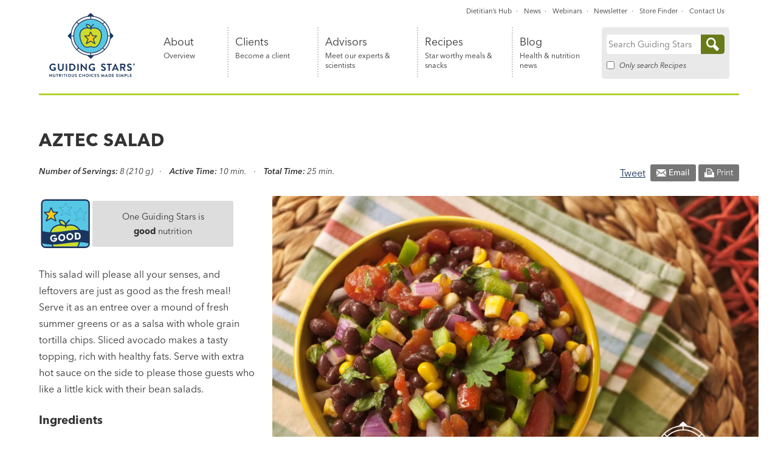

--- FILE ---
content_type: text/html; charset=UTF-8
request_url: https://guidingstars.com/recipes/aztec-salad/
body_size: 29166
content:

<!DOCTYPE html>
<html lang="en-US" class="no-js">

<head> <script type="text/javascript">
/* <![CDATA[ */
var gform;gform||(document.addEventListener("gform_main_scripts_loaded",function(){gform.scriptsLoaded=!0}),document.addEventListener("gform/theme/scripts_loaded",function(){gform.themeScriptsLoaded=!0}),window.addEventListener("DOMContentLoaded",function(){gform.domLoaded=!0}),gform={domLoaded:!1,scriptsLoaded:!1,themeScriptsLoaded:!1,isFormEditor:()=>"function"==typeof InitializeEditor,callIfLoaded:function(o){return!(!gform.domLoaded||!gform.scriptsLoaded||!gform.themeScriptsLoaded&&!gform.isFormEditor()||(gform.isFormEditor()&&console.warn("The use of gform.initializeOnLoaded() is deprecated in the form editor context and will be removed in Gravity Forms 3.1."),o(),0))},initializeOnLoaded:function(o){gform.callIfLoaded(o)||(document.addEventListener("gform_main_scripts_loaded",()=>{gform.scriptsLoaded=!0,gform.callIfLoaded(o)}),document.addEventListener("gform/theme/scripts_loaded",()=>{gform.themeScriptsLoaded=!0,gform.callIfLoaded(o)}),window.addEventListener("DOMContentLoaded",()=>{gform.domLoaded=!0,gform.callIfLoaded(o)}))},hooks:{action:{},filter:{}},addAction:function(o,r,e,t){gform.addHook("action",o,r,e,t)},addFilter:function(o,r,e,t){gform.addHook("filter",o,r,e,t)},doAction:function(o){gform.doHook("action",o,arguments)},applyFilters:function(o){return gform.doHook("filter",o,arguments)},removeAction:function(o,r){gform.removeHook("action",o,r)},removeFilter:function(o,r,e){gform.removeHook("filter",o,r,e)},addHook:function(o,r,e,t,n){null==gform.hooks[o][r]&&(gform.hooks[o][r]=[]);var d=gform.hooks[o][r];null==n&&(n=r+"_"+d.length),gform.hooks[o][r].push({tag:n,callable:e,priority:t=null==t?10:t})},doHook:function(r,o,e){var t;if(e=Array.prototype.slice.call(e,1),null!=gform.hooks[r][o]&&((o=gform.hooks[r][o]).sort(function(o,r){return o.priority-r.priority}),o.forEach(function(o){"function"!=typeof(t=o.callable)&&(t=window[t]),"action"==r?t.apply(null,e):e[0]=t.apply(null,e)})),"filter"==r)return e[0]},removeHook:function(o,r,t,n){var e;null!=gform.hooks[o][r]&&(e=(e=gform.hooks[o][r]).filter(function(o,r,e){return!!(null!=n&&n!=o.tag||null!=t&&t!=o.priority)}),gform.hooks[o][r]=e)}});
/* ]]> */
</script>
<meta charset="UTF-8"><script>if(navigator.userAgent.match(/MSIE|Internet Explorer/i)||navigator.userAgent.match(/Trident\/7\..*?rv:11/i)){var href=document.location.href;if(!href.match(/[?&]nowprocket/)){if(href.indexOf("?")==-1){if(href.indexOf("#")==-1){document.location.href=href+"?nowprocket=1"}else{document.location.href=href.replace("#","?nowprocket=1#")}}else{if(href.indexOf("#")==-1){document.location.href=href+"&nowprocket=1"}else{document.location.href=href.replace("#","&nowprocket=1#")}}}}</script><script>(()=>{class RocketLazyLoadScripts{constructor(){this.v="2.0.4",this.userEvents=["keydown","keyup","mousedown","mouseup","mousemove","mouseover","mouseout","touchmove","touchstart","touchend","touchcancel","wheel","click","dblclick","input"],this.attributeEvents=["onblur","onclick","oncontextmenu","ondblclick","onfocus","onmousedown","onmouseenter","onmouseleave","onmousemove","onmouseout","onmouseover","onmouseup","onmousewheel","onscroll","onsubmit"]}async t(){this.i(),this.o(),/iP(ad|hone)/.test(navigator.userAgent)&&this.h(),this.u(),this.l(this),this.m(),this.k(this),this.p(this),this._(),await Promise.all([this.R(),this.L()]),this.lastBreath=Date.now(),this.S(this),this.P(),this.D(),this.O(),this.M(),await this.C(this.delayedScripts.normal),await this.C(this.delayedScripts.defer),await this.C(this.delayedScripts.async),await this.T(),await this.F(),await this.j(),await this.A(),window.dispatchEvent(new Event("rocket-allScriptsLoaded")),this.everythingLoaded=!0,this.lastTouchEnd&&await new Promise(t=>setTimeout(t,500-Date.now()+this.lastTouchEnd)),this.I(),this.H(),this.U(),this.W()}i(){this.CSPIssue=sessionStorage.getItem("rocketCSPIssue"),document.addEventListener("securitypolicyviolation",t=>{this.CSPIssue||"script-src-elem"!==t.violatedDirective||"data"!==t.blockedURI||(this.CSPIssue=!0,sessionStorage.setItem("rocketCSPIssue",!0))},{isRocket:!0})}o(){window.addEventListener("pageshow",t=>{this.persisted=t.persisted,this.realWindowLoadedFired=!0},{isRocket:!0}),window.addEventListener("pagehide",()=>{this.onFirstUserAction=null},{isRocket:!0})}h(){let t;function e(e){t=e}window.addEventListener("touchstart",e,{isRocket:!0}),window.addEventListener("touchend",function i(o){o.changedTouches[0]&&t.changedTouches[0]&&Math.abs(o.changedTouches[0].pageX-t.changedTouches[0].pageX)<10&&Math.abs(o.changedTouches[0].pageY-t.changedTouches[0].pageY)<10&&o.timeStamp-t.timeStamp<200&&(window.removeEventListener("touchstart",e,{isRocket:!0}),window.removeEventListener("touchend",i,{isRocket:!0}),"INPUT"===o.target.tagName&&"text"===o.target.type||(o.target.dispatchEvent(new TouchEvent("touchend",{target:o.target,bubbles:!0})),o.target.dispatchEvent(new MouseEvent("mouseover",{target:o.target,bubbles:!0})),o.target.dispatchEvent(new PointerEvent("click",{target:o.target,bubbles:!0,cancelable:!0,detail:1,clientX:o.changedTouches[0].clientX,clientY:o.changedTouches[0].clientY})),event.preventDefault()))},{isRocket:!0})}q(t){this.userActionTriggered||("mousemove"!==t.type||this.firstMousemoveIgnored?"keyup"===t.type||"mouseover"===t.type||"mouseout"===t.type||(this.userActionTriggered=!0,this.onFirstUserAction&&this.onFirstUserAction()):this.firstMousemoveIgnored=!0),"click"===t.type&&t.preventDefault(),t.stopPropagation(),t.stopImmediatePropagation(),"touchstart"===this.lastEvent&&"touchend"===t.type&&(this.lastTouchEnd=Date.now()),"click"===t.type&&(this.lastTouchEnd=0),this.lastEvent=t.type,t.composedPath&&t.composedPath()[0].getRootNode()instanceof ShadowRoot&&(t.rocketTarget=t.composedPath()[0]),this.savedUserEvents.push(t)}u(){this.savedUserEvents=[],this.userEventHandler=this.q.bind(this),this.userEvents.forEach(t=>window.addEventListener(t,this.userEventHandler,{passive:!1,isRocket:!0})),document.addEventListener("visibilitychange",this.userEventHandler,{isRocket:!0})}U(){this.userEvents.forEach(t=>window.removeEventListener(t,this.userEventHandler,{passive:!1,isRocket:!0})),document.removeEventListener("visibilitychange",this.userEventHandler,{isRocket:!0}),this.savedUserEvents.forEach(t=>{(t.rocketTarget||t.target).dispatchEvent(new window[t.constructor.name](t.type,t))})}m(){const t="return false",e=Array.from(this.attributeEvents,t=>"data-rocket-"+t),i="["+this.attributeEvents.join("],[")+"]",o="[data-rocket-"+this.attributeEvents.join("],[data-rocket-")+"]",s=(e,i,o)=>{o&&o!==t&&(e.setAttribute("data-rocket-"+i,o),e["rocket"+i]=new Function("event",o),e.setAttribute(i,t))};new MutationObserver(t=>{for(const n of t)"attributes"===n.type&&(n.attributeName.startsWith("data-rocket-")||this.everythingLoaded?n.attributeName.startsWith("data-rocket-")&&this.everythingLoaded&&this.N(n.target,n.attributeName.substring(12)):s(n.target,n.attributeName,n.target.getAttribute(n.attributeName))),"childList"===n.type&&n.addedNodes.forEach(t=>{if(t.nodeType===Node.ELEMENT_NODE)if(this.everythingLoaded)for(const i of[t,...t.querySelectorAll(o)])for(const t of i.getAttributeNames())e.includes(t)&&this.N(i,t.substring(12));else for(const e of[t,...t.querySelectorAll(i)])for(const t of e.getAttributeNames())this.attributeEvents.includes(t)&&s(e,t,e.getAttribute(t))})}).observe(document,{subtree:!0,childList:!0,attributeFilter:[...this.attributeEvents,...e]})}I(){this.attributeEvents.forEach(t=>{document.querySelectorAll("[data-rocket-"+t+"]").forEach(e=>{this.N(e,t)})})}N(t,e){const i=t.getAttribute("data-rocket-"+e);i&&(t.setAttribute(e,i),t.removeAttribute("data-rocket-"+e))}k(t){Object.defineProperty(HTMLElement.prototype,"onclick",{get(){return this.rocketonclick||null},set(e){this.rocketonclick=e,this.setAttribute(t.everythingLoaded?"onclick":"data-rocket-onclick","this.rocketonclick(event)")}})}S(t){function e(e,i){let o=e[i];e[i]=null,Object.defineProperty(e,i,{get:()=>o,set(s){t.everythingLoaded?o=s:e["rocket"+i]=o=s}})}e(document,"onreadystatechange"),e(window,"onload"),e(window,"onpageshow");try{Object.defineProperty(document,"readyState",{get:()=>t.rocketReadyState,set(e){t.rocketReadyState=e},configurable:!0}),document.readyState="loading"}catch(t){console.log("WPRocket DJE readyState conflict, bypassing")}}l(t){this.originalAddEventListener=EventTarget.prototype.addEventListener,this.originalRemoveEventListener=EventTarget.prototype.removeEventListener,this.savedEventListeners=[],EventTarget.prototype.addEventListener=function(e,i,o){o&&o.isRocket||!t.B(e,this)&&!t.userEvents.includes(e)||t.B(e,this)&&!t.userActionTriggered||e.startsWith("rocket-")||t.everythingLoaded?t.originalAddEventListener.call(this,e,i,o):(t.savedEventListeners.push({target:this,remove:!1,type:e,func:i,options:o}),"mouseenter"!==e&&"mouseleave"!==e||t.originalAddEventListener.call(this,e,t.savedUserEvents.push,o))},EventTarget.prototype.removeEventListener=function(e,i,o){o&&o.isRocket||!t.B(e,this)&&!t.userEvents.includes(e)||t.B(e,this)&&!t.userActionTriggered||e.startsWith("rocket-")||t.everythingLoaded?t.originalRemoveEventListener.call(this,e,i,o):t.savedEventListeners.push({target:this,remove:!0,type:e,func:i,options:o})}}J(t,e){this.savedEventListeners=this.savedEventListeners.filter(i=>{let o=i.type,s=i.target||window;return e!==o||t!==s||(this.B(o,s)&&(i.type="rocket-"+o),this.$(i),!1)})}H(){EventTarget.prototype.addEventListener=this.originalAddEventListener,EventTarget.prototype.removeEventListener=this.originalRemoveEventListener,this.savedEventListeners.forEach(t=>this.$(t))}$(t){t.remove?this.originalRemoveEventListener.call(t.target,t.type,t.func,t.options):this.originalAddEventListener.call(t.target,t.type,t.func,t.options)}p(t){let e;function i(e){return t.everythingLoaded?e:e.split(" ").map(t=>"load"===t||t.startsWith("load.")?"rocket-jquery-load":t).join(" ")}function o(o){function s(e){const s=o.fn[e];o.fn[e]=o.fn.init.prototype[e]=function(){return this[0]===window&&t.userActionTriggered&&("string"==typeof arguments[0]||arguments[0]instanceof String?arguments[0]=i(arguments[0]):"object"==typeof arguments[0]&&Object.keys(arguments[0]).forEach(t=>{const e=arguments[0][t];delete arguments[0][t],arguments[0][i(t)]=e})),s.apply(this,arguments),this}}if(o&&o.fn&&!t.allJQueries.includes(o)){const e={DOMContentLoaded:[],"rocket-DOMContentLoaded":[]};for(const t in e)document.addEventListener(t,()=>{e[t].forEach(t=>t())},{isRocket:!0});o.fn.ready=o.fn.init.prototype.ready=function(i){function s(){parseInt(o.fn.jquery)>2?setTimeout(()=>i.bind(document)(o)):i.bind(document)(o)}return"function"==typeof i&&(t.realDomReadyFired?!t.userActionTriggered||t.fauxDomReadyFired?s():e["rocket-DOMContentLoaded"].push(s):e.DOMContentLoaded.push(s)),o([])},s("on"),s("one"),s("off"),t.allJQueries.push(o)}e=o}t.allJQueries=[],o(window.jQuery),Object.defineProperty(window,"jQuery",{get:()=>e,set(t){o(t)}})}P(){const t=new Map;document.write=document.writeln=function(e){const i=document.currentScript,o=document.createRange(),s=i.parentElement;let n=t.get(i);void 0===n&&(n=i.nextSibling,t.set(i,n));const c=document.createDocumentFragment();o.setStart(c,0),c.appendChild(o.createContextualFragment(e)),s.insertBefore(c,n)}}async R(){return new Promise(t=>{this.userActionTriggered?t():this.onFirstUserAction=t})}async L(){return new Promise(t=>{document.addEventListener("DOMContentLoaded",()=>{this.realDomReadyFired=!0,t()},{isRocket:!0})})}async j(){return this.realWindowLoadedFired?Promise.resolve():new Promise(t=>{window.addEventListener("load",t,{isRocket:!0})})}M(){this.pendingScripts=[];this.scriptsMutationObserver=new MutationObserver(t=>{for(const e of t)e.addedNodes.forEach(t=>{"SCRIPT"!==t.tagName||t.noModule||t.isWPRocket||this.pendingScripts.push({script:t,promise:new Promise(e=>{const i=()=>{const i=this.pendingScripts.findIndex(e=>e.script===t);i>=0&&this.pendingScripts.splice(i,1),e()};t.addEventListener("load",i,{isRocket:!0}),t.addEventListener("error",i,{isRocket:!0}),setTimeout(i,1e3)})})})}),this.scriptsMutationObserver.observe(document,{childList:!0,subtree:!0})}async F(){await this.X(),this.pendingScripts.length?(await this.pendingScripts[0].promise,await this.F()):this.scriptsMutationObserver.disconnect()}D(){this.delayedScripts={normal:[],async:[],defer:[]},document.querySelectorAll("script[type$=rocketlazyloadscript]").forEach(t=>{t.hasAttribute("data-rocket-src")?t.hasAttribute("async")&&!1!==t.async?this.delayedScripts.async.push(t):t.hasAttribute("defer")&&!1!==t.defer||"module"===t.getAttribute("data-rocket-type")?this.delayedScripts.defer.push(t):this.delayedScripts.normal.push(t):this.delayedScripts.normal.push(t)})}async _(){await this.L();let t=[];document.querySelectorAll("script[type$=rocketlazyloadscript][data-rocket-src]").forEach(e=>{let i=e.getAttribute("data-rocket-src");if(i&&!i.startsWith("data:")){i.startsWith("//")&&(i=location.protocol+i);try{const o=new URL(i).origin;o!==location.origin&&t.push({src:o,crossOrigin:e.crossOrigin||"module"===e.getAttribute("data-rocket-type")})}catch(t){}}}),t=[...new Map(t.map(t=>[JSON.stringify(t),t])).values()],this.Y(t,"preconnect")}async G(t){if(await this.K(),!0!==t.noModule||!("noModule"in HTMLScriptElement.prototype))return new Promise(e=>{let i;function o(){(i||t).setAttribute("data-rocket-status","executed"),e()}try{if(navigator.userAgent.includes("Firefox/")||""===navigator.vendor||this.CSPIssue)i=document.createElement("script"),[...t.attributes].forEach(t=>{let e=t.nodeName;"type"!==e&&("data-rocket-type"===e&&(e="type"),"data-rocket-src"===e&&(e="src"),i.setAttribute(e,t.nodeValue))}),t.text&&(i.text=t.text),t.nonce&&(i.nonce=t.nonce),i.hasAttribute("src")?(i.addEventListener("load",o,{isRocket:!0}),i.addEventListener("error",()=>{i.setAttribute("data-rocket-status","failed-network"),e()},{isRocket:!0}),setTimeout(()=>{i.isConnected||e()},1)):(i.text=t.text,o()),i.isWPRocket=!0,t.parentNode.replaceChild(i,t);else{const i=t.getAttribute("data-rocket-type"),s=t.getAttribute("data-rocket-src");i?(t.type=i,t.removeAttribute("data-rocket-type")):t.removeAttribute("type"),t.addEventListener("load",o,{isRocket:!0}),t.addEventListener("error",i=>{this.CSPIssue&&i.target.src.startsWith("data:")?(console.log("WPRocket: CSP fallback activated"),t.removeAttribute("src"),this.G(t).then(e)):(t.setAttribute("data-rocket-status","failed-network"),e())},{isRocket:!0}),s?(t.fetchPriority="high",t.removeAttribute("data-rocket-src"),t.src=s):t.src="data:text/javascript;base64,"+window.btoa(unescape(encodeURIComponent(t.text)))}}catch(i){t.setAttribute("data-rocket-status","failed-transform"),e()}});t.setAttribute("data-rocket-status","skipped")}async C(t){const e=t.shift();return e?(e.isConnected&&await this.G(e),this.C(t)):Promise.resolve()}O(){this.Y([...this.delayedScripts.normal,...this.delayedScripts.defer,...this.delayedScripts.async],"preload")}Y(t,e){this.trash=this.trash||[];let i=!0;var o=document.createDocumentFragment();t.forEach(t=>{const s=t.getAttribute&&t.getAttribute("data-rocket-src")||t.src;if(s&&!s.startsWith("data:")){const n=document.createElement("link");n.href=s,n.rel=e,"preconnect"!==e&&(n.as="script",n.fetchPriority=i?"high":"low"),t.getAttribute&&"module"===t.getAttribute("data-rocket-type")&&(n.crossOrigin=!0),t.crossOrigin&&(n.crossOrigin=t.crossOrigin),t.integrity&&(n.integrity=t.integrity),t.nonce&&(n.nonce=t.nonce),o.appendChild(n),this.trash.push(n),i=!1}}),document.head.appendChild(o)}W(){this.trash.forEach(t=>t.remove())}async T(){try{document.readyState="interactive"}catch(t){}this.fauxDomReadyFired=!0;try{await this.K(),this.J(document,"readystatechange"),document.dispatchEvent(new Event("rocket-readystatechange")),await this.K(),document.rocketonreadystatechange&&document.rocketonreadystatechange(),await this.K(),this.J(document,"DOMContentLoaded"),document.dispatchEvent(new Event("rocket-DOMContentLoaded")),await this.K(),this.J(window,"DOMContentLoaded"),window.dispatchEvent(new Event("rocket-DOMContentLoaded"))}catch(t){console.error(t)}}async A(){try{document.readyState="complete"}catch(t){}try{await this.K(),this.J(document,"readystatechange"),document.dispatchEvent(new Event("rocket-readystatechange")),await this.K(),document.rocketonreadystatechange&&document.rocketonreadystatechange(),await this.K(),this.J(window,"load"),window.dispatchEvent(new Event("rocket-load")),await this.K(),window.rocketonload&&window.rocketonload(),await this.K(),this.allJQueries.forEach(t=>t(window).trigger("rocket-jquery-load")),await this.K(),this.J(window,"pageshow");const t=new Event("rocket-pageshow");t.persisted=this.persisted,window.dispatchEvent(t),await this.K(),window.rocketonpageshow&&window.rocketonpageshow({persisted:this.persisted})}catch(t){console.error(t)}}async K(){Date.now()-this.lastBreath>45&&(await this.X(),this.lastBreath=Date.now())}async X(){return document.hidden?new Promise(t=>setTimeout(t)):new Promise(t=>requestAnimationFrame(t))}B(t,e){return e===document&&"readystatechange"===t||(e===document&&"DOMContentLoaded"===t||(e===window&&"DOMContentLoaded"===t||(e===window&&"load"===t||e===window&&"pageshow"===t)))}static run(){(new RocketLazyLoadScripts).t()}}RocketLazyLoadScripts.run()})();</script>
	<script>
		// nowprocket
		(function(H) {
			H.className = H.className.replace(/\bno-js\b/, 'js')
		})(document.documentElement)
	</script>
	
	<meta name="viewport" content="width=device-width, initial-scale=1">
	<link rel="profile" href="http://gmpg.org/xfn/11">
	<meta name='robots' content='index, follow, max-image-preview:large, max-snippet:-1, max-video-preview:-1' />

	<!-- This site is optimized with the Yoast SEO Premium plugin v26.8 (Yoast SEO v26.8) - https://yoast.com/product/yoast-seo-premium-wordpress/ -->
	<title>Aztec Salad - Guiding Stars</title>
<link data-rocket-prefetch href="https://use.fontawesome.com" rel="dns-prefetch"><link rel="preload" data-rocket-preload as="image" href="https://res.cloudinary.com/sjlabs/image/upload/c_scale,q_auto,f_auto,w_1024,c_fill/l_GS_Vert-Logo-one-color-white,g_south_east,fl_relative,x_0.03,y_0.03,h_0.28/74126802048.jpg" imagesrcset="https://res.cloudinary.com/sjlabs/image/upload/c_scale,q_auto,f_auto,w_1024,c_fill/l_GS_Vert-Logo-one-color-white,g_south_east,fl_relative,x_0.03,y_0.03,h_0.28/74126802048.jpg 1024w, https://res.cloudinary.com/sjlabs/image/upload/c_scale,q_auto,f_auto,w_640,c_fill/l_GS_Vert-Logo-one-color-white,g_south_east,fl_relative,x_0.03,y_0.03,h_0.28/74126802048.jpg 640w, https://res.cloudinary.com/sjlabs/image/upload/c_scale,q_auto,f_auto,w_300,c_fill/l_GS_Vert-Logo-one-color-white,g_south_east,fl_relative,x_0.03,y_0.03,h_0.28/74126802048.jpg 300w, " imagesizes="(max-width: 1024px) 100vw, 1024px" fetchpriority="high">
	<meta name="description" content="This salad will please all your senses, and leftovers are just as good as the fresh meal! Serve it as an entree over a mound of fresh summer greens or as a salsa with whole grain tortilla chips. Sliced avocado makes a tasty topping, rich with healthy fats. Serve with extra hot sauce on the side to please those guests who like a little kick with their bean salads." />
	<link rel="canonical" href="https://guidingstars.com/recipes/aztec-salad/" />
	<meta property="og:locale" content="en_US" />
	<meta property="og:type" content="article" />
	<meta property="og:title" content="Aztec Salad" />
	<meta property="og:description" content="This salad will please all your senses, and leftovers are just as good as the fresh meal! Serve it as an entree over a mound of fresh summer greens or as a salsa with whole grain tortilla chips. Sliced avocado makes a tasty topping, rich with healthy fats. Serve with extra hot sauce on the side to please those guests who like a little kick with their bean salads." />
	<meta property="og:url" content="https://guidingstars.com/recipes/aztec-salad/" />
	<meta property="og:site_name" content="Guiding Stars" />
	<meta property="article:publisher" content="https://www.facebook.com/guidingstars" />
	<meta property="article:modified_time" content="2021-10-05T18:09:39+00:00" />
	<meta property="og:image" content="https://guidingstars.com/wp-content/uploads/2021/07/guiding-stars-logo-social.png" />
	<meta property="og:image:width" content="1200" />
	<meta property="og:image:height" content="628" />
	<meta property="og:image:type" content="image/png" />
	<meta name="twitter:card" content="summary_large_image" />
	<meta name="twitter:site" content="@GuidingStars" />
	<script type="application/ld+json" class="yoast-schema-graph">{"@context":"https://schema.org","@graph":[{"@type":"WebPage","@id":"https://guidingstars.com/recipes/aztec-salad/","url":"https://guidingstars.com/recipes/aztec-salad/","name":"Aztec Salad - Guiding Stars","isPartOf":{"@id":"https://guidingstars.com/#website"},"datePublished":"2011-11-04T13:43:25+00:00","dateModified":"2021-10-05T18:09:39+00:00","description":"This salad will please all your senses, and leftovers are just as good as the fresh meal! Serve it as an entree over a mound of fresh summer greens or as a salsa with whole grain tortilla chips. Sliced avocado makes a tasty topping, rich with healthy fats. Serve with extra hot sauce on the side to please those guests who like a little kick with their bean salads.","breadcrumb":{"@id":"https://guidingstars.com/recipes/aztec-salad/#breadcrumb"},"inLanguage":"en-US","potentialAction":[{"@type":"ReadAction","target":["https://guidingstars.com/recipes/aztec-salad/"]}]},{"@type":"BreadcrumbList","@id":"https://guidingstars.com/recipes/aztec-salad/#breadcrumb","itemListElement":[{"@type":"ListItem","position":1,"name":"Home","item":"https://guidingstars.com/"},{"@type":"ListItem","position":2,"name":"Recipes","item":"https://guidingstars.com/recipe-archives/"},{"@type":"ListItem","position":3,"name":"Aztec Salad"}]},{"@type":"WebSite","@id":"https://guidingstars.com/#website","url":"https://guidingstars.com/","name":"Guiding Stars","description":"Nutritious choices made simple®","publisher":{"@id":"https://guidingstars.com/#organization"},"potentialAction":[{"@type":"SearchAction","target":{"@type":"EntryPoint","urlTemplate":"https://guidingstars.com/?s={search_term_string}"},"query-input":{"@type":"PropertyValueSpecification","valueRequired":true,"valueName":"search_term_string"}}],"inLanguage":"en-US"},{"@type":"Organization","@id":"https://guidingstars.com/#organization","name":"Guiding Stars","url":"https://guidingstars.com/","logo":{"@type":"ImageObject","inLanguage":"en-US","@id":"https://guidingstars.com/#/schema/logo/image/","url":"https://guidingstars.com/wp-content/uploads/2021/07/guiding-stars-logo-social.png","contentUrl":"https://guidingstars.com/wp-content/uploads/2021/07/guiding-stars-logo-social.png","width":1200,"height":628,"caption":"Guiding Stars"},"image":{"@id":"https://guidingstars.com/#/schema/logo/image/"},"sameAs":["https://www.facebook.com/guidingstars","https://x.com/GuidingStars","https://www.pinterest.com/GuidingStars/"]}]}</script>
	<!-- / Yoast SEO Premium plugin. -->


<link rel='dns-prefetch' href='//www.googletagmanager.com' />
<link rel='dns-prefetch' href='//use.fontawesome.com' />

<link rel="alternate" type="application/rss+xml" title="Guiding Stars &raquo; Feed" href="https://guidingstars.com/feed/" />
<link rel="alternate" type="application/rss+xml" title="Guiding Stars &raquo; Comments Feed" href="https://guidingstars.com/comments/feed/" />
<link rel="alternate" type="application/rss+xml" title="Guiding Stars &raquo; Aztec Salad Comments Feed" href="https://guidingstars.com/recipes/aztec-salad/feed/" />
<link rel="alternate" title="oEmbed (JSON)" type="application/json+oembed" href="https://guidingstars.com/wp-json/oembed/1.0/embed?url=https%3A%2F%2Fguidingstars.com%2Frecipes%2Faztec-salad%2F" />
<link rel="alternate" title="oEmbed (XML)" type="text/xml+oembed" href="https://guidingstars.com/wp-json/oembed/1.0/embed?url=https%3A%2F%2Fguidingstars.com%2Frecipes%2Faztec-salad%2F&#038;format=xml" />
<style id='wp-img-auto-sizes-contain-inline-css' type='text/css'>
img:is([sizes=auto i],[sizes^="auto," i]){contain-intrinsic-size:3000px 1500px}
/*# sourceURL=wp-img-auto-sizes-contain-inline-css */
</style>
<link rel='stylesheet' id='remodal-css' href='https://guidingstars.com/wp-content/plugins/wp-google-maps-pro/lib/remodal.css?ver=6.9' type='text/css' media='all' />
<link rel='stylesheet' id='remodal-default-theme-css' href='https://guidingstars.com/wp-content/plugins/wp-google-maps-pro/lib/remodal-default-theme.css?ver=6.9' type='text/css' media='all' />
<link rel='stylesheet' id='wpgmza-marker-library-dialog-css' href='https://guidingstars.com/wp-content/plugins/wp-google-maps-pro/css/marker-library-dialog.css?ver=6.9' type='text/css' media='all' />
<link rel='stylesheet' id='sbi_styles-css' href='https://guidingstars.com/wp-content/plugins/instagram-feed-pro/css/sbi-styles.min.css?ver=6.9.0' type='text/css' media='all' />
<link rel='stylesheet' id='wp-block-library-css' href='https://guidingstars.com/wp-includes/css/dist/block-library/style.min.css?ver=6.9' type='text/css' media='all' />
<style id='global-styles-inline-css' type='text/css'>
:root{--wp--preset--aspect-ratio--square: 1;--wp--preset--aspect-ratio--4-3: 4/3;--wp--preset--aspect-ratio--3-4: 3/4;--wp--preset--aspect-ratio--3-2: 3/2;--wp--preset--aspect-ratio--2-3: 2/3;--wp--preset--aspect-ratio--16-9: 16/9;--wp--preset--aspect-ratio--9-16: 9/16;--wp--preset--color--black: #000000;--wp--preset--color--cyan-bluish-gray: #abb8c3;--wp--preset--color--white: #ffffff;--wp--preset--color--pale-pink: #f78da7;--wp--preset--color--vivid-red: #cf2e2e;--wp--preset--color--luminous-vivid-orange: #ff6900;--wp--preset--color--luminous-vivid-amber: #fcb900;--wp--preset--color--light-green-cyan: #7bdcb5;--wp--preset--color--vivid-green-cyan: #00d084;--wp--preset--color--pale-cyan-blue: #8ed1fc;--wp--preset--color--vivid-cyan-blue: #0693e3;--wp--preset--color--vivid-purple: #9b51e0;--wp--preset--color--blue: #007dad;--wp--preset--color--yellow: #ebe16f;--wp--preset--color--green: #8aa424;--wp--preset--color--darkest-gray: #333333;--wp--preset--color--medium-gray: #767676;--wp--preset--color--light-gray: #EEF0F1;--wp--preset--color--dark-blue: #004f6d;--wp--preset--color--light-green: hsl(72, 64%, 90%);--wp--preset--color--light-blue: #F5FCFC;--wp--preset--color--light-yellow: hsl(55, 76%, 92%);--wp--preset--gradient--vivid-cyan-blue-to-vivid-purple: linear-gradient(135deg,rgb(6,147,227) 0%,rgb(155,81,224) 100%);--wp--preset--gradient--light-green-cyan-to-vivid-green-cyan: linear-gradient(135deg,rgb(122,220,180) 0%,rgb(0,208,130) 100%);--wp--preset--gradient--luminous-vivid-amber-to-luminous-vivid-orange: linear-gradient(135deg,rgb(252,185,0) 0%,rgb(255,105,0) 100%);--wp--preset--gradient--luminous-vivid-orange-to-vivid-red: linear-gradient(135deg,rgb(255,105,0) 0%,rgb(207,46,46) 100%);--wp--preset--gradient--very-light-gray-to-cyan-bluish-gray: linear-gradient(135deg,rgb(238,238,238) 0%,rgb(169,184,195) 100%);--wp--preset--gradient--cool-to-warm-spectrum: linear-gradient(135deg,rgb(74,234,220) 0%,rgb(151,120,209) 20%,rgb(207,42,186) 40%,rgb(238,44,130) 60%,rgb(251,105,98) 80%,rgb(254,248,76) 100%);--wp--preset--gradient--blush-light-purple: linear-gradient(135deg,rgb(255,206,236) 0%,rgb(152,150,240) 100%);--wp--preset--gradient--blush-bordeaux: linear-gradient(135deg,rgb(254,205,165) 0%,rgb(254,45,45) 50%,rgb(107,0,62) 100%);--wp--preset--gradient--luminous-dusk: linear-gradient(135deg,rgb(255,203,112) 0%,rgb(199,81,192) 50%,rgb(65,88,208) 100%);--wp--preset--gradient--pale-ocean: linear-gradient(135deg,rgb(255,245,203) 0%,rgb(182,227,212) 50%,rgb(51,167,181) 100%);--wp--preset--gradient--electric-grass: linear-gradient(135deg,rgb(202,248,128) 0%,rgb(113,206,126) 100%);--wp--preset--gradient--midnight: linear-gradient(135deg,rgb(2,3,129) 0%,rgb(40,116,252) 100%);--wp--preset--font-size--small: 13px;--wp--preset--font-size--medium: 20px;--wp--preset--font-size--large: 36px;--wp--preset--font-size--x-large: 42px;--wp--preset--spacing--20: 0.44rem;--wp--preset--spacing--30: 0.67rem;--wp--preset--spacing--40: 1rem;--wp--preset--spacing--50: 1.5rem;--wp--preset--spacing--60: 2.25rem;--wp--preset--spacing--70: 3.38rem;--wp--preset--spacing--80: 5.06rem;--wp--preset--shadow--natural: 6px 6px 9px rgba(0, 0, 0, 0.2);--wp--preset--shadow--deep: 12px 12px 50px rgba(0, 0, 0, 0.4);--wp--preset--shadow--sharp: 6px 6px 0px rgba(0, 0, 0, 0.2);--wp--preset--shadow--outlined: 6px 6px 0px -3px rgb(255, 255, 255), 6px 6px rgb(0, 0, 0);--wp--preset--shadow--crisp: 6px 6px 0px rgb(0, 0, 0);}:where(.is-layout-flex){gap: 0.5em;}:where(.is-layout-grid){gap: 0.5em;}body .is-layout-flex{display: flex;}.is-layout-flex{flex-wrap: wrap;align-items: center;}.is-layout-flex > :is(*, div){margin: 0;}body .is-layout-grid{display: grid;}.is-layout-grid > :is(*, div){margin: 0;}:where(.wp-block-columns.is-layout-flex){gap: 2em;}:where(.wp-block-columns.is-layout-grid){gap: 2em;}:where(.wp-block-post-template.is-layout-flex){gap: 1.25em;}:where(.wp-block-post-template.is-layout-grid){gap: 1.25em;}.has-black-color{color: var(--wp--preset--color--black) !important;}.has-cyan-bluish-gray-color{color: var(--wp--preset--color--cyan-bluish-gray) !important;}.has-white-color{color: var(--wp--preset--color--white) !important;}.has-pale-pink-color{color: var(--wp--preset--color--pale-pink) !important;}.has-vivid-red-color{color: var(--wp--preset--color--vivid-red) !important;}.has-luminous-vivid-orange-color{color: var(--wp--preset--color--luminous-vivid-orange) !important;}.has-luminous-vivid-amber-color{color: var(--wp--preset--color--luminous-vivid-amber) !important;}.has-light-green-cyan-color{color: var(--wp--preset--color--light-green-cyan) !important;}.has-vivid-green-cyan-color{color: var(--wp--preset--color--vivid-green-cyan) !important;}.has-pale-cyan-blue-color{color: var(--wp--preset--color--pale-cyan-blue) !important;}.has-vivid-cyan-blue-color{color: var(--wp--preset--color--vivid-cyan-blue) !important;}.has-vivid-purple-color{color: var(--wp--preset--color--vivid-purple) !important;}.has-black-background-color{background-color: var(--wp--preset--color--black) !important;}.has-cyan-bluish-gray-background-color{background-color: var(--wp--preset--color--cyan-bluish-gray) !important;}.has-white-background-color{background-color: var(--wp--preset--color--white) !important;}.has-pale-pink-background-color{background-color: var(--wp--preset--color--pale-pink) !important;}.has-vivid-red-background-color{background-color: var(--wp--preset--color--vivid-red) !important;}.has-luminous-vivid-orange-background-color{background-color: var(--wp--preset--color--luminous-vivid-orange) !important;}.has-luminous-vivid-amber-background-color{background-color: var(--wp--preset--color--luminous-vivid-amber) !important;}.has-light-green-cyan-background-color{background-color: var(--wp--preset--color--light-green-cyan) !important;}.has-vivid-green-cyan-background-color{background-color: var(--wp--preset--color--vivid-green-cyan) !important;}.has-pale-cyan-blue-background-color{background-color: var(--wp--preset--color--pale-cyan-blue) !important;}.has-vivid-cyan-blue-background-color{background-color: var(--wp--preset--color--vivid-cyan-blue) !important;}.has-vivid-purple-background-color{background-color: var(--wp--preset--color--vivid-purple) !important;}.has-black-border-color{border-color: var(--wp--preset--color--black) !important;}.has-cyan-bluish-gray-border-color{border-color: var(--wp--preset--color--cyan-bluish-gray) !important;}.has-white-border-color{border-color: var(--wp--preset--color--white) !important;}.has-pale-pink-border-color{border-color: var(--wp--preset--color--pale-pink) !important;}.has-vivid-red-border-color{border-color: var(--wp--preset--color--vivid-red) !important;}.has-luminous-vivid-orange-border-color{border-color: var(--wp--preset--color--luminous-vivid-orange) !important;}.has-luminous-vivid-amber-border-color{border-color: var(--wp--preset--color--luminous-vivid-amber) !important;}.has-light-green-cyan-border-color{border-color: var(--wp--preset--color--light-green-cyan) !important;}.has-vivid-green-cyan-border-color{border-color: var(--wp--preset--color--vivid-green-cyan) !important;}.has-pale-cyan-blue-border-color{border-color: var(--wp--preset--color--pale-cyan-blue) !important;}.has-vivid-cyan-blue-border-color{border-color: var(--wp--preset--color--vivid-cyan-blue) !important;}.has-vivid-purple-border-color{border-color: var(--wp--preset--color--vivid-purple) !important;}.has-vivid-cyan-blue-to-vivid-purple-gradient-background{background: var(--wp--preset--gradient--vivid-cyan-blue-to-vivid-purple) !important;}.has-light-green-cyan-to-vivid-green-cyan-gradient-background{background: var(--wp--preset--gradient--light-green-cyan-to-vivid-green-cyan) !important;}.has-luminous-vivid-amber-to-luminous-vivid-orange-gradient-background{background: var(--wp--preset--gradient--luminous-vivid-amber-to-luminous-vivid-orange) !important;}.has-luminous-vivid-orange-to-vivid-red-gradient-background{background: var(--wp--preset--gradient--luminous-vivid-orange-to-vivid-red) !important;}.has-very-light-gray-to-cyan-bluish-gray-gradient-background{background: var(--wp--preset--gradient--very-light-gray-to-cyan-bluish-gray) !important;}.has-cool-to-warm-spectrum-gradient-background{background: var(--wp--preset--gradient--cool-to-warm-spectrum) !important;}.has-blush-light-purple-gradient-background{background: var(--wp--preset--gradient--blush-light-purple) !important;}.has-blush-bordeaux-gradient-background{background: var(--wp--preset--gradient--blush-bordeaux) !important;}.has-luminous-dusk-gradient-background{background: var(--wp--preset--gradient--luminous-dusk) !important;}.has-pale-ocean-gradient-background{background: var(--wp--preset--gradient--pale-ocean) !important;}.has-electric-grass-gradient-background{background: var(--wp--preset--gradient--electric-grass) !important;}.has-midnight-gradient-background{background: var(--wp--preset--gradient--midnight) !important;}.has-small-font-size{font-size: var(--wp--preset--font-size--small) !important;}.has-medium-font-size{font-size: var(--wp--preset--font-size--medium) !important;}.has-large-font-size{font-size: var(--wp--preset--font-size--large) !important;}.has-x-large-font-size{font-size: var(--wp--preset--font-size--x-large) !important;}
/*# sourceURL=global-styles-inline-css */
</style>

<style id='classic-theme-styles-inline-css' type='text/css'>
/*! This file is auto-generated */
.wp-block-button__link{color:#fff;background-color:#32373c;border-radius:9999px;box-shadow:none;text-decoration:none;padding:calc(.667em + 2px) calc(1.333em + 2px);font-size:1.125em}.wp-block-file__button{background:#32373c;color:#fff;text-decoration:none}
/*# sourceURL=/wp-includes/css/classic-themes.min.css */
</style>
<style id='font-awesome-svg-styles-default-inline-css' type='text/css'>
.svg-inline--fa {
  display: inline-block;
  height: 1em;
  overflow: visible;
  vertical-align: -.125em;
}
/*# sourceURL=font-awesome-svg-styles-default-inline-css */
</style>
<link rel='stylesheet' id='font-awesome-svg-styles-css' href='https://guidingstars.com/wp-content/uploads/font-awesome/v5.15.4/css/svg-with-js.css' type='text/css' media='all' />
<style id='font-awesome-svg-styles-inline-css' type='text/css'>
   .wp-block-font-awesome-icon svg::before,
   .wp-rich-text-font-awesome-icon svg::before {content: unset;}
/*# sourceURL=font-awesome-svg-styles-inline-css */
</style>
<link rel='stylesheet' id='guiding-stars-style-css' href='https://guidingstars.com/wp-content/themes/guiding-stars/style.css?ver=4.1.4' type='text/css' media='all' />
<link rel='stylesheet' id='font-awesome-official-css' href='https://use.fontawesome.com/releases/v5.15.4/css/all.css' type='text/css' media='all' integrity="sha384-DyZ88mC6Up2uqS4h/KRgHuoeGwBcD4Ng9SiP4dIRy0EXTlnuz47vAwmeGwVChigm" crossorigin="anonymous" />
<link rel='stylesheet' id='font-awesome-official-v4shim-css' href='https://use.fontawesome.com/releases/v5.15.4/css/v4-shims.css' type='text/css' media='all' integrity="sha384-Vq76wejb3QJM4nDatBa5rUOve+9gkegsjCebvV/9fvXlGWo4HCMR4cJZjjcF6Viv" crossorigin="anonymous" />
<style id='font-awesome-official-v4shim-inline-css' type='text/css'>
@font-face {
font-family: "FontAwesome";
font-display: block;
src: url("https://use.fontawesome.com/releases/v5.15.4/webfonts/fa-brands-400.eot"),
		url("https://use.fontawesome.com/releases/v5.15.4/webfonts/fa-brands-400.eot?#iefix") format("embedded-opentype"),
		url("https://use.fontawesome.com/releases/v5.15.4/webfonts/fa-brands-400.woff2") format("woff2"),
		url("https://use.fontawesome.com/releases/v5.15.4/webfonts/fa-brands-400.woff") format("woff"),
		url("https://use.fontawesome.com/releases/v5.15.4/webfonts/fa-brands-400.ttf") format("truetype"),
		url("https://use.fontawesome.com/releases/v5.15.4/webfonts/fa-brands-400.svg#fontawesome") format("svg");
}

@font-face {
font-family: "FontAwesome";
font-display: block;
src: url("https://use.fontawesome.com/releases/v5.15.4/webfonts/fa-solid-900.eot"),
		url("https://use.fontawesome.com/releases/v5.15.4/webfonts/fa-solid-900.eot?#iefix") format("embedded-opentype"),
		url("https://use.fontawesome.com/releases/v5.15.4/webfonts/fa-solid-900.woff2") format("woff2"),
		url("https://use.fontawesome.com/releases/v5.15.4/webfonts/fa-solid-900.woff") format("woff"),
		url("https://use.fontawesome.com/releases/v5.15.4/webfonts/fa-solid-900.ttf") format("truetype"),
		url("https://use.fontawesome.com/releases/v5.15.4/webfonts/fa-solid-900.svg#fontawesome") format("svg");
}

@font-face {
font-family: "FontAwesome";
font-display: block;
src: url("https://use.fontawesome.com/releases/v5.15.4/webfonts/fa-regular-400.eot"),
		url("https://use.fontawesome.com/releases/v5.15.4/webfonts/fa-regular-400.eot?#iefix") format("embedded-opentype"),
		url("https://use.fontawesome.com/releases/v5.15.4/webfonts/fa-regular-400.woff2") format("woff2"),
		url("https://use.fontawesome.com/releases/v5.15.4/webfonts/fa-regular-400.woff") format("woff"),
		url("https://use.fontawesome.com/releases/v5.15.4/webfonts/fa-regular-400.ttf") format("truetype"),
		url("https://use.fontawesome.com/releases/v5.15.4/webfonts/fa-regular-400.svg#fontawesome") format("svg");
unicode-range: U+F004-F005,U+F007,U+F017,U+F022,U+F024,U+F02E,U+F03E,U+F044,U+F057-F059,U+F06E,U+F070,U+F075,U+F07B-F07C,U+F080,U+F086,U+F089,U+F094,U+F09D,U+F0A0,U+F0A4-F0A7,U+F0C5,U+F0C7-F0C8,U+F0E0,U+F0EB,U+F0F3,U+F0F8,U+F0FE,U+F111,U+F118-F11A,U+F11C,U+F133,U+F144,U+F146,U+F14A,U+F14D-F14E,U+F150-F152,U+F15B-F15C,U+F164-F165,U+F185-F186,U+F191-F192,U+F1AD,U+F1C1-F1C9,U+F1CD,U+F1D8,U+F1E3,U+F1EA,U+F1F6,U+F1F9,U+F20A,U+F247-F249,U+F24D,U+F254-F25B,U+F25D,U+F267,U+F271-F274,U+F279,U+F28B,U+F28D,U+F2B5-F2B6,U+F2B9,U+F2BB,U+F2BD,U+F2C1-F2C2,U+F2D0,U+F2D2,U+F2DC,U+F2ED,U+F328,U+F358-F35B,U+F3A5,U+F3D1,U+F410,U+F4AD;
}
/*# sourceURL=font-awesome-official-v4shim-inline-css */
</style>
<script type="rocketlazyloadscript" data-rocket-type="text/javascript" data-rocket-src="https://guidingstars.com/wp-includes/js/jquery/jquery.min.js?ver=3.7.1" id="jquery-core-js"></script>
<script type="rocketlazyloadscript" data-rocket-type="text/javascript" data-rocket-src="https://guidingstars.com/wp-includes/js/jquery/jquery-migrate.min.js?ver=3.4.1" id="jquery-migrate-js"></script>
<script type="rocketlazyloadscript" data-rocket-type="text/javascript" data-rocket-src="https://guidingstars.com/wp-content/plugins/wp-google-maps-pro/lib/remodal.min.js?ver=6.9" id="remodal-js"></script>
<script type="text/javascript" id="wpgmza_data-js-extra">
/* <![CDATA[ */
var wpgmza_google_api_status = {"message":"Enqueued","code":"ENQUEUED"};
//# sourceURL=wpgmza_data-js-extra
/* ]]> */
</script>
<script type="rocketlazyloadscript" data-rocket-type="text/javascript" data-rocket-src="https://guidingstars.com/wp-content/plugins/wp-google-maps/wpgmza_data.js?ver=6.9" id="wpgmza_data-js"></script>

<!-- Google tag (gtag.js) snippet added by Site Kit -->
<!-- Google Analytics snippet added by Site Kit -->
<script type="rocketlazyloadscript" data-rocket-type="text/javascript" data-rocket-src="https://www.googletagmanager.com/gtag/js?id=GT-TBNRCTN" id="google_gtagjs-js" async></script>
<script type="rocketlazyloadscript" data-rocket-type="text/javascript" id="google_gtagjs-js-after">
/* <![CDATA[ */
window.dataLayer = window.dataLayer || [];function gtag(){dataLayer.push(arguments);}
gtag("set","linker",{"domains":["guidingstars.com"]});
gtag("js", new Date());
gtag("set", "developer_id.dZTNiMT", true);
gtag("config", "GT-TBNRCTN");
//# sourceURL=google_gtagjs-js-after
/* ]]> */
</script>
<link rel="https://api.w.org/" href="https://guidingstars.com/wp-json/" /><link rel="alternate" title="JSON" type="application/json" href="https://guidingstars.com/wp-json/wp/v2/recipes/9180" /><link rel="EditURI" type="application/rsd+xml" title="RSD" href="https://guidingstars.com/xmlrpc.php?rsd" />
<link rel='shortlink' href='https://guidingstars.com/?p=9180' />
<meta name="generator" content="Site Kit by Google 1.170.0" />	<!-- Google Tag Manager -->
<script type="rocketlazyloadscript">(function(w,d,s,l,i){w[l]=w[l]||[];w[l].push({'gtm.start':
new Date().getTime(),event:'gtm.js'});var f=d.getElementsByTagName(s)[0],
j=d.createElement(s),dl=l!='dataLayer'?'&l='+l:'';j.async=true;j.src=
'https://www.googletagmanager.com/gtm.js?id='+i+dl;f.parentNode.insertBefore(j,f);
})(window,document,'script','dataLayer','GTM-WFNVXC');</script>
<!-- End Google Tag Manager -->
	<style type="text/css">
			.site-title a,
		.site-description {
			color: #1a365e;
		}
		</style>
	<link rel="icon" href="https://guidingstars.com/wp-content/uploads/2022/09/cropped-logo-icon_full-color-lg-32x32.png" sizes="32x32" />
<link rel="icon" href="https://guidingstars.com/wp-content/uploads/2022/09/cropped-logo-icon_full-color-lg-192x192.png" sizes="192x192" />
<link rel="apple-touch-icon" href="https://guidingstars.com/wp-content/uploads/2022/09/cropped-logo-icon_full-color-lg-180x180.png" />
<meta name="msapplication-TileImage" content="https://guidingstars.com/wp-content/uploads/2022/09/cropped-logo-icon_full-color-lg-270x270.png" />
		<style type="text/css" id="wp-custom-css">
			

@media (max-width: 720px) {
	.page-id-44318 .wp-block-spacer {
	display: none;
}
	.page-id-44318 .wp-block-buttons {
		display: block !important;
		text-align: center;
		margin-bottom: 20px;
	}
	
	.page-id-44318 .more-less-list--general, .page-id-44318 .more-less-list__list {
		width: 100% !important;
	}
	
	.page-id-44318 .how-it-works-infographic__step--choose .how-it-works-infographic__media {
		display: none;
	}
}
.crunchify-button{
	height: 28px;
	font-size: 13px;
	padding: 0 8px;
}
.crunchify-facebook-btn{
	background-color: #1877f2;
}
.crunchify-facebook-btn:hover{
	background-color: #4267b2;
}
.crunchify-twitter-btn{
	background-color:#1b95e0;
}
.crunchify-twitter-btn:hover{
	background-color: #0c7abf;
}
.crunchify-pinit{
	background-color:#e60023;
}
.crunchify-pinit:hover{
	background-color: #e5576d;
}
.crunchify-email{
	background-color:#767676;
}
.crunchify-email:hover{
	background-color: #918f8f;
}
.crunchify-link{
	color: white;
	text-decoration: none;
	font-weight: 500;
}
.crunchify-link:hover{
	color: white;
	text-decoration: none;
}
.crunchify-link:active{
	color: white;
}
.crunchify-link:focus{
	color: white;
}
.crunchify-link i{
	padding-right: 4px;
}
.email-share-link{
	color: white;
	text-decoration: none;
	font-weight: 500;
}
.email-share-link i{
	padding-right: 4px;
}
.email-share-link:hover{
	color: white;
	text-decoration: none;
}
.email-share-link:active{
	color: white;
}
.email-share-link:focus{
	color: white;
}
button.fb-like{
	background: none;
	margin: 0;
	padding: 0;
	width: 92px;
	line-height: 1.9;
}
#comments, #respond, .comments-area, #wpdcom{
	float: left;
	width: 900px;
	margin: 0 !important;
}

.footer-wrap {
	display: block !important;
}		</style>
			<meta name="theme-color" content="#b2d234">

<link rel='stylesheet' id='gforms_reset_css-css' href='https://guidingstars.com/wp-content/plugins/gravityforms/legacy/css/formreset.min.css?ver=2.9.25' type='text/css' media='all' />
<link rel='stylesheet' id='gforms_formsmain_css-css' href='https://guidingstars.com/wp-content/plugins/gravityforms/legacy/css/formsmain.min.css?ver=2.9.25' type='text/css' media='all' />
<link rel='stylesheet' id='gforms_ready_class_css-css' href='https://guidingstars.com/wp-content/plugins/gravityforms/legacy/css/readyclass.min.css?ver=2.9.25' type='text/css' media='all' />
<link rel='stylesheet' id='gforms_browsers_css-css' href='https://guidingstars.com/wp-content/plugins/gravityforms/legacy/css/browsers.min.css?ver=2.9.25' type='text/css' media='all' />
<meta name="generator" content="WP Rocket 3.20.3" data-wpr-features="wpr_delay_js wpr_preconnect_external_domains wpr_oci wpr_preload_links wpr_desktop" /></head>

<body class="wp-singular recipes-template-default single single-recipes postid-9180 wp-embed-responsive wp-theme-guiding-stars group-blog">

	<div  id="fb-root"></div>
	<script type="rocketlazyloadscript" async defer crossorigin="anonymous" data-rocket-src="https://connect.facebook.net/en_US/sdk.js#xfbml=1&version=v12.0" nonce="aZJ0fhoN"></script>
	<!-- Google Tag Manager (noscript) -->
	<noscript><iframe src="https://www.googletagmanager.com/ns.html?id=GTM-WFNVXC"
			height="0" width="0" style="display:none;visibility:hidden"></iframe></noscript>
	<!-- End Google Tag Manager (noscript) -->

	<div id="page" class="site">
		<a class="skip-link screen-reader-text" href="#content">Skip to content</a>

		<header id="masthead" class="site-header" role="banner">
			<button class="menu-toggle" aria-controls="primary-menu" aria-expanded="false">
				<svg class="icon--menu" aria-hidden="true" version="1.1" xmlns="http://www.w3.org/2000/svg" xmlns:xlink="http://www.w3.org/1999/xlink" x="0px" y="0px" viewBox="0 0 100 100">
					<g class="menu-paths">
						<path class="line line-1" d="M5 13h90v14H5z" />
						<path class="line line-2" d="M5 43h90v14H5z" />
						<path class="line line-3" d="M5 73h90v14H5z" />
					</g>
				</svg> <span class="screen-reader-text">Menu</span>
			</button>
			<div class="site-branding">
				<p class="site-title" style="margin-top: 20px">
				<a href="https://guidingstars.com/" rel="home">
					<svg viewBox="0 0 244.75 187.55" width="200" xmlns="http://www.w3.org/2000/svg"><g fill="#1b365e"><path d="m12.51 144.49a10.85 10.85 0 0 1 7 2.68.55.55 0 0 1 0 .8l-1.79 1.88a.49.49 0 0 1 -.75 0 6.49 6.49 0 0 0 -4.35-1.68 6.65 6.65 0 0 0 0 13.29 9 9 0 0 0 3.43-.72v-2.45h-2.3a.52.52 0 0 1 -.55-.52v-2.28a.53.53 0 0 1 .55-.54h5.53a.54.54 0 0 1 .52.54v7.38a.56.56 0 0 1 -.23.46 14.54 14.54 0 0 1 -7.15 1.88 10.36 10.36 0 0 1 0-20.72"/><path d="m25.92 145.32a.57.57 0 0 1 .55-.55h2.73a.55.55 0 0 1 .55.55v11.79a4.2 4.2 0 1 0 8.39 0v-11.79a.55.55 0 0 1 .55-.55h2.73a.57.57 0 0 1 .55.55v12a8 8 0 0 1 -16 0z"/><path d="m48.22 145.32a.55.55 0 0 1 .55-.55 3.25 3.25 0 0 1 3.23 3.23v16.4a.55.55 0 0 1 -.55.55h-2.68a.55.55 0 0 1 -.55-.55z"/><path d="m64.75 161.43a6.59 6.59 0 0 0 0-13.17h-3.29v13.17zm-7-16.11a.55.55 0 0 1 .52-.55h6.83a10.09 10.09 0 1 1 0 20.18h-6.84a.55.55 0 0 1 -.52-.55z"/><path d="m80.3 145.32a.55.55 0 0 1 .55-.55 3.24 3.24 0 0 1 3.23 3.23v16.4a.55.55 0 0 1 -.55.55h-2.68a.55.55 0 0 1 -.55-.55z"/><path d="m89.83 145a.54.54 0 0 1 .54-.51h.73l12 12.73v-11.9a.55.55 0 0 1 .55-.55h2.65a.57.57 0 0 1 .55.55v19.39a.54.54 0 0 1 -.55.52h-.69l-12.04-13.23v12.4a.55.55 0 0 1 -.57.6h-2.63a.57.57 0 0 1 -.54-.55z"/><path d="m122.3 144.49a10.85 10.85 0 0 1 7 2.68.55.55 0 0 1 0 .8l-1.79 1.88a.49.49 0 0 1 -.75 0 6.49 6.49 0 0 0 -4.35-1.68 6.65 6.65 0 0 0 0 13.29 9 9 0 0 0 3.43-.72v-2.45h-2.3a.52.52 0 0 1 -.55-.52v-2.28a.53.53 0 0 1 .55-.54h5.53a.54.54 0 0 1 .52.54v7.38a.56.56 0 0 1 -.23.46 14.54 14.54 0 0 1 -7.15 1.88 10.36 10.36 0 0 1 0-20.72"/><path d="m146.78 162.12 1-1.78a.67.67 0 0 1 1-.21c.14.09 2.48 1.79 4.35 1.79a2.4 2.4 0 0 0 2.62-2.22c0-1.47-1.24-2.48-3.66-3.46-2.71-1.09-5.41-2.82-5.41-6.22 0-2.57 1.9-5.53 6.48-5.53a10.05 10.05 0 0 1 5.76 1.93.71.71 0 0 1 .18 1l-1.1 1.58a.76.76 0 0 1 -1 .35c-.23-.15-2.42-1.59-4-1.59a2.3 2.3 0 0 0 -2.54 2c0 1.35 1.07 2.27 3.4 3.23 2.8 1.12 6 2.79 6 6.51 0 3-2.56 5.7-6.62 5.7a9.28 9.28 0 0 1 -6.34-2.24c-.26-.26-.41-.41-.15-.87"/><path d="m167.58 148.23h-4.41a.55.55 0 0 1 -.54-.55v-2.36a.55.55 0 0 1 .54-.55h12.6a.55.55 0 0 1 .55.55v2.36a.55.55 0 0 1 -.55.55h-4.41v16.17a.57.57 0 0 1 -.55.55h-2.68a.57.57 0 0 1 -.55-.55z"/><path d="m189.34 158.06-2.88-6.34h-.09l-2.82 6.34zm-12.45 6.14 9-19.4a.52.52 0 0 1 .49-.31h.29a.49.49 0 0 1 .49.31l8.84 19.4a.51.51 0 0 1 -.49.75h-2.51a.85.85 0 0 1 -.84-.58l-1.41-3.11h-8.62l-1.41 3.11a.86.86 0 0 1 -.83.58h-2.51a.51.51 0 0 1 -.49-.75"/><path d="m208.38 154a2.94 2.94 0 0 0 2.86-2.94 2.87 2.87 0 0 0 -2.86-2.8h-4.69v5.74zm-8.47-8.65a.55.55 0 0 1 .55-.55h8.24a6.24 6.24 0 0 1 6.3 6.2 6.35 6.35 0 0 1 -4.26 5.82l3.95 7.32a.55.55 0 0 1 -.49.84h-3a.5.5 0 0 1 -.46-.26l-3.83-7.64h-3.2v7.35a.57.57 0 0 1 -.55.55h-2.65a.55.55 0 0 1 -.55-.55z"/><path d="m219.54 162.12 1-1.78a.67.67 0 0 1 1-.21c.14.09 2.47 1.79 4.35 1.79a2.41 2.41 0 0 0 2.62-2.22c0-1.47-1.24-2.48-3.66-3.46-2.71-1.09-5.42-2.82-5.42-6.22 0-2.57 1.9-5.53 6.49-5.53a10.12 10.12 0 0 1 5.76 1.93.71.71 0 0 1 .17 1l-1.07 1.58a.76.76 0 0 1 -1 .35c-.23-.15-2.42-1.59-4-1.59a2.29 2.29 0 0 0 -2.53 2c0 1.35 1.06 2.27 3.4 3.23 2.79 1.12 6 2.79 6 6.51 0 3-2.56 5.7-6.63 5.7a9.33 9.33 0 0 1 -6.34-2.24c-.26-.26-.4-.41-.14-.87"/><path d="m238.39 147.11h.44c.33 0 .44-.1.44-.34s-.11-.35-.44-.35h-.44zm1.09.46.65 1.07h-.78l-.58-1h-.38v1h-.71v-2.79h1.24c.74 0 1.06.28 1.06.9a.76.76 0 0 1 -.5.82m1.4-.32a2.08 2.08 0 1 0 -2.08 2.14 2 2 0 0 0 2.08-2.14m.68 0a2.76 2.76 0 1 1 -2.76-2.76 2.67 2.67 0 0 1 2.76 2.76"/><path d="m2.32 174a.22.22 0 0 1 .22-.21h.3l4.89 5.21v-4.86a.22.22 0 0 1 .23-.22h1.09a.22.22 0 0 1 .22.22v7.86a.21.21 0 0 1 -.22.21h-.28l-4.92-5.4v5.06a.22.22 0 0 1 -.23.22h-1.08a.23.23 0 0 1 -.22-.22z"/><path d="m12.33 174.09a.23.23 0 0 1 .23-.22h1.12a.22.22 0 0 1 .22.22v4.81a1.71 1.71 0 1 0 3.42 0v-4.83a.22.22 0 0 1 .23-.22h1.11a.23.23 0 0 1 .23.22v4.93a3.28 3.28 0 0 1 -6.56 0z"/><path d="m23.05 175.28h-1.8a.22.22 0 0 1 -.22-.22v-1a.22.22 0 0 1 .22-.22h5.14a.22.22 0 0 1 .23.22v1a.23.23 0 0 1 -.23.22h-1.8v6.6a.22.22 0 0 1 -.22.22h-1.09a.23.23 0 0 1 -.23-.22z"/><path d="m28.88 174.09a.22.22 0 0 1 .22-.22h3.37a2.55 2.55 0 0 1 2.53 2.53 2.59 2.59 0 0 1 -1.74 2.37l1.61 3a.22.22 0 0 1 -.2.34h-1.2a.19.19 0 0 1 -.19-.1l-1.57-3.12h-1.3v3a.23.23 0 0 1 -.23.22h-1.08a.22.22 0 0 1 -.22-.22zm3.46 3.53a1.2 1.2 0 0 0 1.16-1.2 1.17 1.17 0 0 0 -1.16-1.14h-1.92v2.34z"/><path d="m37.75 174.09a.22.22 0 0 1 .22-.22h1.1a.23.23 0 0 1 .22.22v7.79a.23.23 0 0 1 -.22.22h-1.07a.22.22 0 0 1 -.22-.22z"/><path d="m43.57 175.28h-1.8a.22.22 0 0 1 -.22-.22v-1a.22.22 0 0 1 .22-.22h5.14a.22.22 0 0 1 .23.22v1a.23.23 0 0 1 -.23.22h-1.8v6.6a.22.22 0 0 1 -.22.22h-1.09a.23.23 0 0 1 -.23-.22z"/><path d="m49.4 174.09a.22.22 0 0 1 .22-.22h1.1a.23.23 0 0 1 .22.22v7.79a.23.23 0 0 1 -.22.22h-1.1a.22.22 0 0 1 -.22-.22z"/><path d="m57.75 173.75a4.24 4.24 0 1 1 0 8.47 4.24 4.24 0 0 1 0-8.47zm0 6.94a2.71 2.71 0 1 0 -2.69-2.69 2.71 2.71 0 0 0 2.69 2.69z"/><path d="m64.45 174.09a.22.22 0 0 1 .22-.22h1.12a.22.22 0 0 1 .22.22v4.81a1.71 1.71 0 1 0 3.42 0v-4.83a.22.22 0 0 1 .23-.22h1.12a.23.23 0 0 1 .22.22v4.93a3.28 3.28 0 0 1 -6.55 0z"/><path d="m73.58 181 .42-.73a.28.28 0 0 1 .4-.08 4 4 0 0 0 1.78.73 1 1 0 0 0 1.07-.91c0-.6-.51-1-1.5-1.41s-2.21-1.15-2.21-2.54a2.35 2.35 0 0 1 2.65-2.26 4.08 4.08 0 0 1 2.35.79.28.28 0 0 1 .07.39l-.44.67a.32.32 0 0 1 -.42.14 3.78 3.78 0 0 0 -1.63-.65.94.94 0 0 0 -1 .83c0 .55.44.93 1.39 1.31 1.14.46 2.46 1.14 2.46 2.66a2.49 2.49 0 0 1 -2.71 2.33 3.72 3.72 0 0 1 -2.58-.92c-.15-.15-.21-.21-.1-.35z"/><path d="m88.76 173.75a4 4 0 0 1 2.84 1.09.21.21 0 0 1 0 .33l-.71.75a.2.2 0 0 1 -.3 0 2.75 2.75 0 0 0 -1.81-.7 2.73 2.73 0 0 0 0 5.46 2.81 2.81 0 0 0 1.8-.67.23.23 0 0 1 .3 0l.73.75a.22.22 0 0 1 0 .32 4 4 0 0 1 -2.85 1.14 4.24 4.24 0 1 1 0-8.47z"/><path d="m94.19 174.09a.23.23 0 0 1 .23-.22h1.09a.22.22 0 0 1 .22.22v3.12h3.84v-3.12a.22.22 0 0 1 .22-.22h1.08a.23.23 0 0 1 .23.22v7.79a.23.23 0 0 1 -.23.22h-1.08a.22.22 0 0 1 -.22-.22v-3.25h-3.84v3.25a.22.22 0 0 1 -.22.22h-1.09a.23.23 0 0 1 -.23-.22z"/><path d="m107.91 173.75a4.24 4.24 0 1 1 0 8.47 4.24 4.24 0 0 1 0-8.47zm0 6.94a2.71 2.71 0 1 0 -2.69-2.69 2.71 2.71 0 0 0 2.69 2.69z"/><path d="m114.72 174.09a.23.23 0 0 1 .23-.22h1.05a.22.22 0 0 1 .22.22v7.79a.22.22 0 0 1 -.22.22h-1a.23.23 0 0 1 -.23-.22z"/><path d="m123.09 173.75a4 4 0 0 1 2.85 1.09.23.23 0 0 1 0 .33l-.72.75a.19.19 0 0 1 -.29 0 2.8 2.8 0 0 0 -1.82-.7 2.73 2.73 0 0 0 0 5.46 2.85 2.85 0 0 0 1.8-.67.21.21 0 0 1 .29 0l.73.75a.23.23 0 0 1 0 .32 4 4 0 0 1 -2.86 1.14 4.24 4.24 0 1 1 0-8.47z"/><path d="m128.53 174.09a.22.22 0 0 1 .22-.22h4.79a.22.22 0 0 1 .22.22v1a.22.22 0 0 1 -.22.22h-3.49v1.93h2.95a.23.23 0 0 1 .22.22v1a.22.22 0 0 1 -.22.22h-2.91v2.06h3.49a.22.22 0 0 1 .22.23v1a.22.22 0 0 1 -.22.22h-4.79a.22.22 0 0 1 -.22-.22z"/><path d="m136 181 .42-.73a.28.28 0 0 1 .4-.08 4 4 0 0 0 1.78.73 1 1 0 0 0 1.07-.91c0-.6-.51-1-1.5-1.41s-2.17-1.2-2.17-2.6a2.35 2.35 0 0 1 2.65-2.26 4.08 4.08 0 0 1 2.35.79.29.29 0 0 1 .07.39l-.45.67a.31.31 0 0 1 -.41.14 3.78 3.78 0 0 0 -1.63-.65.94.94 0 0 0 -1 .83c0 .55.44.93 1.39 1.31 1.14.46 2.46 1.14 2.46 2.66a2.49 2.49 0 0 1 -2.71 2.33 3.72 3.72 0 0 1 -2.58-.92c-.14-.09-.25-.15-.14-.29z"/><path d="m148.39 173.93a.19.19 0 0 1 .21-.18h.19a.23.23 0 0 1 .2.12l2.58 5.55 2.59-5.55a.2.2 0 0 1 .2-.12h.19a.19.19 0 0 1 .21.18l1.39 7.9a.21.21 0 0 1 -.22.27h-1.03a.25.25 0 0 1 -.22-.17l-.69-4.46-2.06 4.62a.19.19 0 0 1 -.2.13h-.21a.21.21 0 0 1 -.2-.13l-2.08-4.62-.68 4.46a.23.23 0 0 1 -.21.17h-1.06a.21.21 0 0 1 -.22-.27z"/><path d="m157.76 181.8 3.66-7.92a.22.22 0 0 1 .2-.13h.12a.19.19 0 0 1 .2.13l3.62 7.92a.2.2 0 0 1 -.2.3h-1a.33.33 0 0 1 -.34-.23l-.58-1.27h-3.51l-.58 1.27a.35.35 0 0 1 -.34.23h-1a.21.21 0 0 1 -.25-.3zm5.09-2.51-1.18-2.59-1.16 2.59z"/><path d="m167.67 174.09a.21.21 0 0 1 .21-.22h2.79a4.12 4.12 0 1 1 0 8.23h-2.79a.21.21 0 0 1 -.21-.22zm2.86 6.58a2.69 2.69 0 0 0 0-5.38h-1.34v5.38z"/><path d="m177.39 174.09a.22.22 0 0 1 .22-.22h4.79a.22.22 0 0 1 .23.22v1a.23.23 0 0 1 -.23.22h-3.48v1.93h2.91a.24.24 0 0 1 .22.22v1a.22.22 0 0 1 -.22.22h-2.91v2.06h3.48a.23.23 0 0 1 .23.23v1a.22.22 0 0 1 -.23.22h-4.79a.22.22 0 0 1 -.22-.22z"/><path d="m188.5 181 .42-.73a.28.28 0 0 1 .4-.08 4 4 0 0 0 1.78.73 1 1 0 0 0 1.07-.91c0-.6-.51-1-1.5-1.41s-2.21-1.15-2.21-2.54a2.35 2.35 0 0 1 2.65-2.26 4.08 4.08 0 0 1 2.35.79.28.28 0 0 1 .07.39l-.44.67a.32.32 0 0 1 -.42.14 3.78 3.78 0 0 0 -1.63-.65.94.94 0 0 0 -1 .83c0 .55.44.93 1.39 1.31 1.14.46 2.46 1.14 2.46 2.66a2.49 2.49 0 0 1 -2.71 2.33 3.72 3.72 0 0 1 -2.58-.92c-.15-.15-.21-.21-.1-.35z"/><path d="m196.39 174.09a.23.23 0 0 1 .23-.22h1.09a.22.22 0 0 1 .22.22v7.79a.22.22 0 0 1 -.22.22h-1.09a.23.23 0 0 1 -.23-.22z"/><path d="m202 173.93a.19.19 0 0 1 .21-.18h.19a.23.23 0 0 1 .2.12l2.59 5.55 2.59-5.55a.22.22 0 0 1 .2-.12h.19a.19.19 0 0 1 .21.18l1.39 7.9a.2.2 0 0 1 -.21.27h-1.07a.26.26 0 0 1 -.23-.17l-.69-4.46-2.05 4.62a.21.21 0 0 1 -.2.13h-.22a.22.22 0 0 1 -.2-.13l-2.08-4.62-.69 4.46a.22.22 0 0 1 -.21.17h-1.06a.21.21 0 0 1 -.22-.27z"/><path d="m212.42 174.09a.22.22 0 0 1 .22-.22h2.77a2.63 2.63 0 1 1 0 5.25h-1.41v2.76a.23.23 0 0 1 -.23.22h-1.08a.22.22 0 0 1 -.22-.22zm2.89 3.59a1.21 1.21 0 0 0 1.21-1.22 1.17 1.17 0 0 0 -1.21-1.14h-1.31v2.36z"/><path d="m220.42 174.09a.22.22 0 0 1 .22-.22h1.08a.23.23 0 0 1 .23.22v6.6h3a.22.22 0 0 1 .22.23v1a.22.22 0 0 1 -.22.22h-4.31a.22.22 0 0 1 -.22-.22z"/><path d="m227.4 174.09a.22.22 0 0 1 .22-.22h4.79a.22.22 0 0 1 .22.22v1a.22.22 0 0 1 -.22.22h-3.48v1.93h2.9a.23.23 0 0 1 .22.22v1a.22.22 0 0 1 -.22.22h-2.9v2.06h3.48a.22.22 0 0 1 .22.23v1a.22.22 0 0 1 -.22.22h-4.79a.22.22 0 0 1 -.22-.22z"/></g><circle cx="117.46" cy="66.64" fill="#fff" r="54.24"/><path d="m117.59 113.57a46.39 46.39 0 1 1 46.41-46.39 46.44 46.44 0 0 1 -46.41 46.39z" fill="#56c8e6"/><path d="m106.72 35.57a10.24 10.24 0 0 0 2.52 5.6c1.76 1.83 4.37 2.83 7.76 2.97a10.37 10.37 0 0 0 -2.58-5.45c-1.74-1.84-4.34-2.9-7.7-3.12z" fill="#cddc2a"/><path d="m125.86 97.76a7.37 7.37 0 0 1 -2.31-.47 20.55 20.55 0 0 0 -6.1-1.37 19.7 19.7 0 0 0 -6 1.36 7.46 7.46 0 0 1 -2.35.48c-5.58.19-10.56-3-14-8.88a54.65 54.65 0 0 1 -5.15-13.46l-.06-.24c-.08-.34-.16-.67-.23-1 0-.16-.07-.32-.11-.48s-.11-.52-.16-.79l-.12-.62c0-.22-.08-.43-.11-.65s-.16-.5-.16-.74-.06-.36-.08-.54l-.12-.83c0-.14 0-.29 0-.43 0-.31-.07-.62-.1-.93 0-.09 0-.19 0-.28 0-.36-.06-.71-.08-1.07a27.32 27.32 0 0 1 .71-8.5c.1-.37.21-.74.33-1.09q.18-.52.39-1.05a14.14 14.14 0 0 1 3.14-4.72c4.81-4.72 9.51-5.91 13.66-5.9a36.23 36.23 0 0 1 6.53.74 26.66 26.66 0 0 0 3.49.48 11.64 11.64 0 0 0 -.07 2 1.14 1.14 0 0 0 1.14 1.07h.06a1.15 1.15 0 0 0 1.06-1.22 11.52 11.52 0 0 1 .1-1.89c.77-.08 1.6-.23 2.52-.39 5.33-.95 12.62-2.25 20.19 5.18a12.73 12.73 0 0 1 2 2.56l.12.17.39.71c.06.13.13.25.19.37s.19.42.28.63.15.34.22.52l.2.54c.08.22.15.44.22.66s.09.3.14.46.15.54.21.82c0 .11.06.23.08.34.08.34.14.69.2 1v.16c1.68 10.39-3.41 23.74-6.24 28.53-3.45 5.79-8.43 8.94-14.02 8.76z" fill="#cddc2a"/><path d="m180.34 64.59-7.26-7.25a56.48 56.48 0 0 0 -46.22-46.22l-7.25-7.25a3 3 0 0 0 -4.22 0l-7.25 7.25a56.17 56.17 0 0 0 -30.44 15.7s0 0 0 0a56.17 56.17 0 0 0 -15.7 30.44l-7.25 7.25a3 3 0 0 0 0 4.22l7.25 7.25a56.48 56.48 0 0 0 46.22 46.22l7.25 7.26a3 3 0 0 0 4.22 0l7.25-7.26a56.48 56.48 0 0 0 46.22-46.22l7.26-7.25a3 3 0 0 0 -.08-4.14zm-23.82 39.53-3.59-3.53a48.5 48.5 0 0 0 13.31-32.75h5.3v1.1a53.87 53.87 0 0 1 -15.02 35.18zm-93.06-35.21v-1.07h5.48a48.48 48.48 0 0 0 13.19 32.63l-3.65 3.64a53.9 53.9 0 0 1 -15.02-35.2zm15-39.62 4.12 4.12a48.44 48.44 0 0 0 -13.58 32.15h-5.5v-1.07a53.9 53.9 0 0 1 14.98-35.2zm93.06 35.17v1.1h-5.32a48.5 48.5 0 0 0 -13.73-32.24l4-4a53.82 53.82 0 0 1 15.07 35.14zm-53.95 49.11a46.39 46.39 0 1 1 46.43-46.39 46.44 46.44 0 0 1 -46.41 46.39zm33.28-81.85a48.47 48.47 0 0 0 -32.23-13.18v-5.88h1.07a53.88 53.88 0 0 1 35.2 15zm-34.49-19.06v5.88a48.47 48.47 0 0 0 -32.14 13.27l-4.13-4.13a53.9 53.9 0 0 1 35.2-15zm-32.64 89.43a48.53 48.53 0 0 0 32.64 13.73v4.92h-1.1a53.87 53.87 0 0 1 -35.17-15zm34.92 18.65v-4.92a48.43 48.43 0 0 0 32.69-13.62l3.58 3.53a53.91 53.91 0 0 1 -35.17 15z" fill="#1b365e"/><path d="m117.52 80.36a1.65 1.65 0 0 1 .86.25l9.42 5.91-4-10.3a1.63 1.63 0 0 1 .44-1.81l7.46-6.56h-8.7a1.63 1.63 0 0 1 -1.49-1l-3.93-8.8-3.58 8.78a1.62 1.62 0 0 1 -1.51 1h-9.23l7.56 6.55a1.64 1.64 0 0 1 .45 1.83l-4 10.27 9.39-5.89a1.6 1.6 0 0 1 .87-.25" fill="#ffc911"/><g fill="#1b365e"><path d="m148 58.09a.24.24 0 0 0 0-.08c-.1-.39-.21-.78-.33-1.16 0-.15-.1-.3-.15-.45s-.17-.51-.26-.75l-.24-.58c-.08-.2-.17-.39-.25-.57s-.21-.44-.32-.66l-.24-.43c-.13-.25-.27-.49-.41-.73l-.19-.28c-.17-.27-.36-.54-.55-.81a15.57 15.57 0 0 0 -1.6-1.86c-8.42-8.26-16.71-6.78-22.2-5.79l-1.58.27a15.75 15.75 0 0 1 6.44-8.58 1.15 1.15 0 0 0 -1.29-1.9 18.34 18.34 0 0 0 -6.4 7.27 11.48 11.48 0 0 0 -2.38-3.81c-2.44-2.58-6.06-3.88-10.75-3.89h-.87v.09s-.31 5.42 3.2 9.18c.18.19.38.36.57.54-4.87-.27-10.73.72-16.65 6.53a15.66 15.66 0 0 0 -2.27 2.83c-.2.33-.4.66-.58 1v.07c-.18.34-.35.68-.5 1v.06a22.91 22.91 0 0 0 -1.77 7.12c0 .39-.06.77-.08 1.16a1.09 1.09 0 0 0 0 .18v1.11.24 1.1.24 1.11a1 1 0 0 0 0 .17c.07 1.15.19 2.3.35 3.44l.06.39.12.75c0 .22.07.44.11.67l.12.63c0 .27.11.53.16.8s.07.35.11.52l.21.92.09.4c.09.37.18.73.28 1.1v.2a63 63 0 0 0 3.53 9.91c.57 1.22 1.12 2.28 1.61 3.12 3.78 6.38 9.44 10 15.61 10h.48a9.81 9.81 0 0 0 3.06-.62 18.34 18.34 0 0 1 5.21-1.22 18 18 0 0 1 5.33 1.24 9.7 9.7 0 0 0 3 .6c6.36.2 12.23-3.44 16.11-10 .49-.83 1-1.88 1.59-3.09 3.2-6.72 6.94-19.05 4.51-28.7zm-41.28-22.52c3.36.22 6 1.28 7.73 3.12a10.37 10.37 0 0 1 2.55 5.45c-3.42-.11-6-1.11-7.79-3a10.24 10.24 0 0 1 -2.49-5.57zm19.14 62.19a7.37 7.37 0 0 1 -2.31-.47 20.55 20.55 0 0 0 -6.1-1.37 19.7 19.7 0 0 0 -6 1.36 7.46 7.46 0 0 1 -2.35.48c-5.58.19-10.56-3-14-8.88a54.65 54.65 0 0 1 -5.15-13.46l-.06-.24c-.08-.34-.16-.67-.23-1 0-.16-.07-.32-.11-.48s-.11-.52-.16-.79l-.12-.62c0-.22-.08-.43-.11-.65s-.16-.5-.16-.74-.06-.36-.08-.54l-.12-.83c0-.14 0-.29 0-.43 0-.31-.07-.62-.1-.93 0-.09 0-.19 0-.28 0-.36-.06-.71-.08-1.07a27.32 27.32 0 0 1 .71-8.5c.1-.37.21-.74.33-1.09q.18-.52.39-1.05a14.14 14.14 0 0 1 3.14-4.72c4.81-4.72 9.51-5.91 13.66-5.9a36.23 36.23 0 0 1 6.53.74 26.66 26.66 0 0 0 3.49.48 11.64 11.64 0 0 0 -.07 2 1.14 1.14 0 0 0 1.14 1.07h.06a1.15 1.15 0 0 0 1.06-1.22 11.52 11.52 0 0 1 .1-1.89c.77-.08 1.6-.23 2.52-.39 5.33-.95 12.62-2.25 20.19 5.18a12.73 12.73 0 0 1 2 2.56l.12.17.39.71c.06.13.13.25.19.37s.19.42.28.63.15.34.22.52l.2.54c.08.22.15.44.22.66s.09.3.14.46.15.54.21.82c0 .11.06.23.08.34.08.34.14.69.2 1v.16c1.68 10.39-3.41 23.74-6.24 28.53-3.45 5.79-8.43 8.94-14.02 8.76z"/><path d="m117.52 80.36a1.65 1.65 0 0 1 .86.25l9.42 5.91-4-10.3a1.63 1.63 0 0 1 .44-1.81l7.46-6.56h-8.7a1.63 1.63 0 0 1 -1.49-1l-3.93-8.8-3.58 8.78a1.62 1.62 0 0 1 -1.51 1h-9.23l7.56 6.55a1.64 1.64 0 0 1 .45 1.83l-4 10.27 9.39-5.89a1.6 1.6 0 0 1 .87-.25m11.58 9.37a1.62 1.62 0 0 1 -.87-.25l-10.71-6.73-10.71 6.72a1.63 1.63 0 0 1 -2.38-2l4.56-11.62-8.52-7.4a1.63 1.63 0 0 1 1.07-2.86h10.53l3.92-9.76a1.64 1.64 0 0 1 1.48-1 1.66 1.66 0 0 1 1.51 1l4.39 9.81h10.07a1.63 1.63 0 0 1 1.08 2.86l-8.41 7.39 4.49 11.7a1.62 1.62 0 0 1 -1.52 2.21"/></g></svg>					<span class="screen-reader-text">Guiding Stars</span>
				</a>
				</p>
									<p class="site-description screen-reader-text">Nutritious choices made simple®</p>
							</div><!-- .site-branding -->
			<div class="navigation-wrapper" aria-live="polite">
				<nav id="site-navigation" class="main-navigation">
										<div class="menu-header-navigation-container"><ul id="primary-menu" class="menu"><li id="menu-item-51365" class="menu-item menu-item-type-post_type menu-item-object-page menu-item-has-children"><a title="About" href="https://guidingstars.com/about/">About <span class="main-navigation__description">Overview</span></a>
<ul class="sub-menu">
	<li id="menu-item-50414" class="menu-item menu-item-type-post_type menu-item-object-page"><a title="Find a Store" href="https://guidingstars.com/store-finder/">Find a Store <span class="main-navigation__description"></span></a></li>
	<li id="menu-item-41805" class="menu-item menu-item-type-post_type menu-item-object-page"><a title="Science Behind the Stars" href="https://guidingstars.com/what-is-guiding-stars/science-behind-the-stars/">Science Behind the Stars <span class="main-navigation__description"></span></a></li>
	<li id="menu-item-42048" class="menu-item menu-item-type-post_type menu-item-object-page"><a title="Our Algorithms" href="https://guidingstars.com/what-is-guiding-stars/our-algorithms/">Our Algorithms <span class="main-navigation__description"></span></a></li>
	<li id="menu-item-42878" class="menu-item menu-item-type-post_type menu-item-object-page"><a title="Data and the Stars" href="https://guidingstars.com/data-and-the-stars/">Data and the Stars <span class="main-navigation__description"></span></a></li>
	<li id="menu-item-30756" class="menu-item menu-item-type-post_type menu-item-object-page"><a title="Our Patents" href="https://guidingstars.com/what-is-guiding-stars/our-patents/">Our Patents <span class="main-navigation__description"></span></a></li>
	<li id="menu-item-30754" class="menu-item menu-item-type-post_type menu-item-object-page"><a title="Academic Research" href="https://guidingstars.com/what-is-guiding-stars/academic-research/">Academic Research <span class="main-navigation__description"></span></a></li>
	<li id="menu-item-30759" class="menu-item menu-item-type-post_type menu-item-object-page"><a title="Our Team" href="https://guidingstars.com/what-is-guiding-stars/our-team/">Our Team <span class="main-navigation__description"></span></a></li>
	<li id="menu-item-30758" class="menu-item menu-item-type-post_type menu-item-object-page"><a title="Frequently Asked Questions" href="https://guidingstars.com/what-is-guiding-stars/frequently-asked-questions/">Frequently Asked Questions <span class="main-navigation__description"></span></a></li>
	<li id="menu-item-43248" class="menu-item menu-item-type-post_type menu-item-object-page"><a title="Surprising Stars" href="https://guidingstars.com/surprising-stars/">Surprising Stars <span class="main-navigation__description"></span></a></li>
</ul>
</li>
<li id="menu-item-30760" class="menu-item menu-item-type-post_type menu-item-object-page menu-item-has-children"><a title="Clients" href="https://guidingstars.com/clients/">Clients <span class="main-navigation__description">Become a client</span></a>
<ul class="sub-menu">
	<li id="menu-item-30762" class="menu-item menu-item-type-post_type menu-item-object-page"><a title="Become a Client" href="https://guidingstars.com/clients/become-a-client/">Become a Client <span class="main-navigation__description"></span></a></li>
	<li id="menu-item-30763" class="menu-item menu-item-type-post_type menu-item-object-page"><a title="Client Toolkit" href="https://guidingstars.com/clients/client-toolkit/">Client Toolkit <span class="main-navigation__description"></span></a></li>
</ul>
</li>
<li id="menu-item-30764" class="menu-item menu-item-type-post_type menu-item-object-page menu-item-has-children"><a title="Advisors" href="https://guidingstars.com/advisors/">Advisors <span class="main-navigation__description">Meet our experts &#038; scientists</span></a>
<ul class="sub-menu">
	<li id="menu-item-30767" class="menu-item menu-item-type-post_type menu-item-object-page"><a title="Guiding Stars Scientific Advisor" href="https://guidingstars.com/advisors/guiding-stars-scientific-advisor/">Guiding Stars Scientific Advisor <span class="main-navigation__description"></span></a></li>
	<li id="menu-item-30765" class="menu-item menu-item-type-post_type menu-item-object-page"><a title="Guiding Stars Dietitian" href="https://guidingstars.com/advisors/guiding-stars-dietitian/">Guiding Stars Dietitian <span class="main-navigation__description"></span></a></li>
	<li id="menu-item-30766" class="menu-item menu-item-type-post_type menu-item-object-page"><a title="Scientific Advisory Panel" href="https://guidingstars.com/advisors/scientific-advisory-panel/">Scientific Advisory Panel <span class="main-navigation__description"></span></a></li>
	<li id="menu-item-30761" class="menu-item menu-item-type-post_type menu-item-object-page"><a title="Guiding Stars Expert Chef" href="https://guidingstars.com/advisors/expert-chef/">Guiding Stars Expert Chef <span class="main-navigation__description"></span></a></li>
</ul>
</li>
<li id="menu-item-30777" class="menu-item menu-item-type-post_type menu-item-object-page"><a title="Recipes" href="https://guidingstars.com/recipes/">Recipes <span class="main-navigation__description">Star worthy meals &#038; snacks</span></a></li>
<li id="menu-item-30778" class="menu-item menu-item-type-post_type menu-item-object-page current_page_parent"><a title="Blog" href="https://guidingstars.com/blog/">Blog <span class="main-navigation__description">Health &#038; nutrition news</span></a></li>
</ul></div>				</nav><!-- #site-navigation -->
				<div class="header-search">
										<form role="search" method="get" id="searchform" class="form form-search form-recipe-option" action="/">
						<p class="search-input__container"><label class="screen-reader-text" for="s">Search for:</label><input type="search" value="" name="s" id="s" placeholder="Search Guiding Stars"></p>
						<p class="recipe-checkbox__container"><input type="checkbox" name="post_type" value="recipes" id="recipe-checkbox"> <label for="recipe-checkbox">Only search Recipes</label></p>
						<p class="search-button__container"><button type="submit"><svg aria-labelledby="icon-search-title">
									<title id="icon-search-title">Search icon</title>
									<use xlink:href="https://guidingstars.com/wp-content/themes/guiding-stars/images/sprite/sprite.svg#icon-search"></use>
								</svg></button></p>
					</form>
				</div>
				<nav class="utility-navigation">
					<div class="menu-utility-menu-container"><ul id="utility-menu" class="menu utility-menu"><li id="menu-item-42846" class="menu-item menu-item-type-post_type menu-item-object-page menu-item-42846"><a href="https://guidingstars.com/dietitians-hub/">Dietitian&#8217;s Hub</a></li>
<li id="menu-item-11863" class="menu-item menu-item-type-custom menu-item-object-custom menu-item-11863"><a href="/news/">News</a></li>
<li id="menu-item-33039" class="menu-item menu-item-type-custom menu-item-object-custom menu-item-33039"><a href="https://guidingstars.com/webinars">Webinars</a></li>
<li id="menu-item-20002" class="menu-item menu-item-type-post_type menu-item-object-page menu-item-20002"><a href="https://guidingstars.com/newsletter/">Newsletter</a></li>
<li id="menu-item-50413" class="menu-item menu-item-type-post_type menu-item-object-page menu-item-50413"><a href="https://guidingstars.com/store-finder/">Store Finder</a></li>
<li id="menu-item-11861" class="menu-item menu-item-type-post_type menu-item-object-page menu-item-11861"><a href="https://guidingstars.com/contact-us/">Contact Us</a></li>
</ul></div>				</nav>
			</div>
		</header><!-- #masthead -->

		<div id="content" class="site-content wrap">
	<div id="primary" class="content-area samplesample">
		<main id="main" class="site-main" role="main">
		<article id="post-9180" class="post-9180 recipes type-recipes status-publish hentry recipe-dishes-appetizers-and-snacks recipe-dishes-entrees recipe-dishes-salads recipe-dishes-vegan-vegetarian-2 recipe-dishes-vegetarian-2 recipe_categories-beans recipe_categories-easy-cooking recipe_categories-make-ahead recipe_categories-pantry-pro recipe_categories-potluck-friendly"  itemscope itemtype="http://schema.org/Recipe">
			<header class="entry-header">
				<h1 class="entry-title" itemprop="name">Aztec Salad</h1>			</header><!-- .entry-header -->
			<div class="entry-content">

								<div class="recipe">
						<div class="recipe__meta">
							<div><strong>Number of Servings:</strong> <span itemprop="recipeYield">8 (210 g)</span></div>
							<div><strong>Active Time:</strong> <span itemprop="prepTime">10 min.</span></div>
							<div><strong>Total Time:</strong> <span itemprop="cookTime">25 min.</span></div>
						</div><!-- .recipe_meta -->
						<div class="recipe__social-media">
							<div class="post__social-media">
		<ul>
			<li>
				<div class="fb-like" data-href="https://guidingstars.com/recipes/aztec-salad/" data-layout="button" data-action="like" data-size="large" data-show-faces="false" data-share="true">
				</div>
			</li>
			<li>
				<a class="twitter-share-button" href="https://twitter.com/share" data-size="large" data-url="https://guidingstars.com/recipes/aztec-salad/" data-via="GuidingStars">Tweet</a>
			</li>
			<li>
				<a data-pin-do="buttonPin" data-pin-tall="true" href="https://www.pinterest.com/pin/create/button/?url=https://guidingstars.com/recipes/aztec-salad/&media="></a>
			</li>
			<li>
				<a class="email-share-link" target="_blank" href="mailto:?subject=Aztec Salad | A Guiding Stars Healthy Recipe&amp;body=Check out this healthy recipe from Guiding Stars - Aztec Salad - https://guidingstars.com/recipes/aztec-salad/">Email</a>
			</li>
			<li><a href="?print_recipe" onclick="ga('send', {
	  hitType: 'event',
	  eventCategory: 'print',
	  eventAction: 'recipe',
	  eventLabel: 'Aztec Salad'
	})" class="print-share-link">Print</a></li>
		</ul>
	</div><!-- .recipe__social-media -->
						</div>
					<div class="recipe__content">
						<div class="recipe__photo">
							<img width="1024" height="683" src="https://res.cloudinary.com/sjlabs/image/upload/c_scale,q_auto,f_auto,w_1024,c_fill/l_GS_Vert-Logo-one-color-white,g_south_east,fl_relative,x_0.03,y_0.03,h_0.28/74126802048.jpg" class="attachment-large size-large" alt="Aztec Salad" decoding="async" fetchpriority="high" srcset="https://res.cloudinary.com/sjlabs/image/upload/c_scale,q_auto,f_auto,w_1024,c_fill/l_GS_Vert-Logo-one-color-white,g_south_east,fl_relative,x_0.03,y_0.03,h_0.28/74126802048.jpg 1024w, https://res.cloudinary.com/sjlabs/image/upload/c_scale,q_auto,f_auto,w_640,c_fill/l_GS_Vert-Logo-one-color-white,g_south_east,fl_relative,x_0.03,y_0.03,h_0.28/74126802048.jpg 640w, https://res.cloudinary.com/sjlabs/image/upload/c_scale,q_auto,f_auto,w_300,c_fill/l_GS_Vert-Logo-one-color-white,g_south_east,fl_relative,x_0.03,y_0.03,h_0.28/74126802048.jpg 300w, " sizes="(max-width: 1024px) 100vw, 1024px" />
						</div><!-- .recipe_photo -->
						<div class="recipe__headnote">
							<div class="star-rating">
		<a href="//guidingstars.com/what-is-guiding-stars/">
			<div class="star-rating__icon"><svg aria-labelledby="icon-rating-one-stars-title icon-rating-one-stars-desc" class="icon-recipe-rating" style="display:block"><title id="icon-rating-one-stars-title">One Guiding Stars icon</title><desc id="icon-rating-one-stars-desc">One Guiding Stars indicate good nutritional value.</desc><use xlink:href="https://guidingstars.com/wp-content/themes/guiding-stars/images/sprite/sprite.svg#guiding-stars-rating-one-stars"></use></svg></div>
			<p class="star-rating__def">One Guiding Stars is <br> <strong>good</strong> nutrition</p>
		</a>
	</div>
							<span itemprop="description"><p>This salad will please all your senses, and leftovers are just as good as the fresh meal! Serve it as an entree over a mound of fresh summer greens or as a salsa with whole grain tortilla chips. Sliced avocado makes a tasty topping, rich with healthy fats. Serve with extra hot sauce on the side to please those guests who like a little kick with their bean salads.</p>
</span>
						</div><!-- .recipe_headnote -->
						<div class="recipe__ingredients"><h2 class="h3">Ingredients</h2><ul><li>½ tsp. crushed red pepper </li><li itemprop="ingredients">
1 tsp. coriander </li><li itemprop="ingredients">
2 tsp. cumin </li><li itemprop="ingredients">
2 cloves garlic, minced </li><li itemprop="ingredients">
Juice of 1 lime </li><li itemprop="ingredients">
2 Tbsp. cider vinegar </li><li itemprop="ingredients">
2 Tbsp. seasoned rice vinegar </li><li itemprop="ingredients">
¾ cup chopped fresh cilantro </li><li itemprop="ingredients">
2 tomatoes, diced </li><li itemprop="ingredients">
1 (15 oz.) can corn, drained </li><li itemprop="ingredients">
2 bell peppers, seeded and diced </li><li itemprop="ingredients">
½ cup finely chopped red onion </li><li itemprop="ingredients">
2 (15 oz.) cans black beans, drained and rinsed </li></ul></div><!-- .recipe__ingredients -->
						<div class="recipe__directions">
							<h2 class="h3">Directions</h2>
								<div itemprop="recipeInstructions">
									<ol>
<li>Toss all ingredients together thoroughly. Refrigerate to let flavor combine (15 minutes to 24 hours).</li>
</ol>

								</div><!-- recipeInstructions -->
						</div><!-- .recipe_directions -->
						<div class="recipe__tax-list"><ul><li><a href="/dish/appetizers-and-snacks" itemprop="recipeCategory">Appetizers and Snacks</a></li><li><a href="/dish/entrees" itemprop="recipeCategory">Entrees</a></li><li><a href="/dish/salads" itemprop="recipeCategory">Salads</a></li><li><a href="/dish/vegan-vegetarian-2" itemprop="recipeCategory">Vegan</a></li><li><a href="/dish/vegetarian-2" itemprop="recipeCategory">Vegetarian</a></li></ul></div>
						<div style="padding: 24px 0px 32px 0; margin-right: 5em; border-top: 3px solid #e9e9e9;">
						<div class="wp-block-uagb-container uagb-block-1d0b7459">
						<h3 class="wp-block-heading h-where-are-the-stars has-text-color has-medium-font-size" id="h-add-more-good-stuff" style="color:#1a365e">Store Finder</h3>



						<p>Nutritious choices add up and have a big impact on our future health. Guiding Stars shelf tag ratings make it easy to find Good, Better, and Best options across the store. Just look for the stars on shelf tags or while shopping online to add more good stuff to your cart.</p>



						<div class="wp-block-group"><div class="wp-block-group__inner-container is-layout-constrained wp-block-group-is-layout-constrained">
						<div class="wp-block-uagb-buttons uagb-buttons__outer-wrap uagb-btn__default-btn uagb-btn-tablet__default-btn uagb-btn-mobile__large-btn uagb-block-aad0ee4d"><div class="uagb-buttons__wrap uagb-buttons-layout-wrap ">
						<div class="wp-block-uagb-buttons-child uagb-buttons__outer-wrap uagb-block-a1838b95 wp-block-button"><div class="uagb-button__wrapper"><a class="uagb-buttons-repeater wp-block-button__link" aria-label="" href="/store-finder" rel="follow noopener" target="_self" role="button"><div class="uagb-button__link">Store Finder</div></a></div></div>
						</div></div>
						</div></div>
						</div>
						</div>
					</div><!-- .recipe_content -->

					<div class="nutrition-facts">
		<section class="nutrition-facts__panel" itemprop="nutrition"
	itemscope itemtype="http://schema.org/NutritionInformation"><header class="nutrition-facts__header">
				<h2 class="nutrition-facts__title">Nutrition Facts</h2>
				<p>8 servings per container</p>
				<p><b>Serving Size <span itemprop="servingSize">210 g</span></b></p>
			 </header><table class="nutrition-facts__table">
			<thead>
				<tr>
				<th colspan="3">
					<b>Amount per serving</b>
				</th>
				</tr>
			</thead>
			<tbody>
				<tr class="nutrition-facts__calories">
				<th colspan="2">
					<b>Calories</b>
				</th>
				<td>
					<b><span itemprop="calories">120</span></b>
				</td>
				</tr>
				<tr class="nutrition-facts--medium-row">
				<td colspan="3">
					<b>% Daily Value*</b>
				</td>
				</tr>
				<tr>
				<th colspan="2">
					<b>Total Fat</b>
					<span itemprop="fatContent">1g</span>
				</th>
				<td>
					<b>1%</b>
				</td>
				</tr>
				<tr>
				<td class="nutrition-facts--blank-cell">
				</td>
				<th>
					Saturated Fat
					<span itemprop="saturatedFatContent">0g</span>
				</th>
				<td>
					<b>0%</b>
				</td>
				</tr>
				<tr>
				<td class="blank-cell">
				</td>
				<th>
					<i>Trans</i> Fat
					<span itemprop="transFatContent">0g</span>
				</th>
				<td>
				</td>
				</tr>
				<tr class="more-info">
				<td class="blank-cell">
				</td>
				<th>
					Polyunsaturated Fat
					0.5g
				</th>
				<td>
				</td>
				</tr>
				<tr class="more-info">
				<td class="blank-cell">
				</td>
				<th>
					Monounsaturated Fat
					0g
				</th>
				<td>
				</td>
				</tr>
				<tr>
				<th colspan="2">
					<b>Cholesterol</b>
					<span itemprop="cholesterolContent">0mg</span>
				</th>
				<td>
					<b>0%</b>
				</td>
				</tr>
				<tr>
				<th colspan="2">
					<b>Sodium</b>
					<span itemprop="sodiumContent">435mg</span>
				</th>
				<td>
					<b>19%</b>
				</td>
				</tr>
				<tr>
				<th colspan="2">
					<b>Total Carbohydrate</b>
					<span itemprop="carbohydrateContent">24g</span>
				</th>
				<td>
					<b>9%</b>
				</td>
				</tr>
				<tr>
				<td class="blank-cell">
				</td>
				<th>
					Dietary Fiber
					<span itemprop="fiberContent">5g</span>
				</th>
				<td>
					<b>18%</b>
				</td>
				</tr>
				<tr>
				<td class="blank-cell">
				</td>
				<th>
					Total Sugars
					<span itemprop="sugarContent">6g</span>
				</th>
				<td>
					<!-- <b>0%</b> -->
				</td>
				</tr>
				<tr class="nutrition-facts__added-sugars">
				<td class="blank-cell">
				</td>
				<th>
					Includes 2g Added Sugars
				</th>
				<td>
					<b>4%</b>
				</td>
				</tr>
				<tr class="more-info">
				<td class="blank-cell">
				</td>
				<th>
					Sugar Alcohol
					0g
				</th>
				<td>
				</td>
				</tr>
				<tr class="more-info">
				<td class="blank-cell">
				</td>
				<th>
					Other Carbohydrate
					7g
				</th>
				<td>
				</td>
				</tr>
				<tr class="thick-end">
					<th colspan="2">
						<b>Protein</b>
						<span itemprop="proteinContent">6g</span>
					</th>
					<td>
					</td>
				</tr>
				<tr> 
					<th colspan="2">
						Vitamin D 0mcg
					</th>
					<td>
						0%
					</td>
				</tr>
				<tr>
					<th colspan="2">
						Calcium 45.4mg
					</th>
					<td>
						4%
					</td>
				</tr>
				<tr>
					<th colspan="2">
						Iron 1.6mg
					</th>
					<td>
						10%
					</td>
				</tr>
				<tr>
					<th colspan="2">
						Potassium 495mg
					</th>
					<td>
						10%
					</td>
				</tr>
				<tr class="more-info">
					<th colspan="2">
						Vitamin A 28.7mcg
					</th>
					<td>
						4%
					</td>
				</tr>
				<tr class="more-info">
					<th colspan="2">
						Vitamin C 33.3mg
					</th>
					<td>
						35%
					</td>
				</tr>
				<tr class="more-info">
					<th colspan="2">
						Vitamin E 0.4mg
					</th>
					<td>
						0%
					</td>
				</tr>
				<tr class="more-info">
					<th colspan="2">
						Vitamin K 10mcg
					</th>
					<td>
						8%
					</td>
				</tr>
				<tr class="more-info">
					<th colspan="2">
						Thiamin 0.1mg
					</th>
					<td>
						0%
					</td>
				</tr>
				<tr class="no-info">
					<th colspan="2">
						Riboflavin 0mg
					</th>
					<td>
						0%
					</td>
				</tr>
				<tr class="more-info">
					<th colspan="2">
						Niacin 1.2mg
					</th>
					<td>
						6%
					</td>
				</tr>
				<tr class="more-info">
					<th colspan="2">
						Vitamin B6 0.2mg
					</th>
					<td>
						10%
					</td>
				</tr>
				<tr class="more-info">
					<th colspan="2">
						Folate 31.2mcg
					</th>
					<td>
						8%
					</td>
				</tr>
				<tr class="no-info">
					<th colspan="2">
						Vitamin B12 0mcg
					</th>
					<td>
						0%
					</td>
				</tr>
				<tr class="more-info">
					<th colspan="2">
						Biotin 1.8mcg
					</th>
					<td>
						6%
					</td>
				</tr>
				<tr class="more-info">
					<th colspan="2">
						Chloride 30.5mg
					</th>
					<td>
						2%
					</td>
				</tr>
				<tr class="more-info">
					<th colspan="2">
						Pantothenate 0.3mg
					</th>
					<td>
						0%
					</td>
				</tr>
				<tr class="more-info">
					<th colspan="2">
						Phosphorus 45.5mg
					</th>
					<td>
						4%
					</td>
				</tr>
				<tr class="more-info">
					<th colspan="2">
						Iodine 0.5mcg
					</th>
					<td>
						0%
					</td>
				</tr>
				<tr class="more-info">
					<th colspan="2">
						Magnesium 16.4mg
					</th>
					<td>
						4%
					</td>
				</tr>
				<tr class="more-info">
					<th colspan="2">
						Zinc 0.3mg
					</th>
					<td>
						0%
					</td>
				</tr>
				<tr class="more-info">
					<th colspan="2">
						Selenium 0.6mcg
					</th>
					<td>
						2%
					</td>
				</tr>
				<tr class="more-info">
					<th colspan="2">
						Copper 0.1mg
					</th>
					<td>
						10%
					</td>
				</tr>
				<tr class="more-info">
					<th colspan="2">
						Manganese 0.2mg
					</th>
					<td>
						8%
					</td>
				</tr>
				<tr class="more-info">
					<th colspan="2">
						Chromium 0.4mcg
					</th>
					<td>
						0%
					</td>
				</tr>
				<tr class="more-info">
					<th colspan="2">
						Molybdenum 3.9mcg
					</th>
					<td>
						8%
					</td>
				</tr>
			</tbody>
			</table><p class="small-info">* The % Daily Value (DV) tells you how much a nutrient in a serving of food contributes to a daily diet. 2,000 calories a day is used for general nutrition advice.</p></section><button id="nfp-more-info" onclick="nfpviewmore(this)" class="nutrition-facts__view-more-link">View more details</button>
			<div class="nutrition-facts__ingredients">
			<h3 class="h4">Ingredients</h3>
			<p>Black Beans (water, Black Beans, Salt, Calcium Chloride), Corn (whole Kernel Corn, Water, Salt), Tomatoes, Green Bell Pepper, Red Onion, Lime Juice, Cider Vinegar, Seasoned Rice Vinegar (rice Vinegar, Sugar, Salt), Cilantro, Garlic, Cumin, Red Pepper Flakes, Coriander.</p></div></div><!-- .recipe__nutrition-facts --><div class="recipe__lastest-article-area"><h2 class="h4"><a href="//guidingstars.com/blog">Latest from Our Blog</a></h2>			<h3 class="h2"><a href="https://guidingstars.com/general/what-to-know-about-the-new-dietary-guidelines/">What to Know About the New Dietary Guidelines</a></h3>
			<div class="entry-meta"><span class="posted-on"><a href="https://guidingstars.com/general/what-to-know-about-the-new-dietary-guidelines/" rel="bookmark"><time class="entry-date published" datetime="2026-01-21T09:00:00-05:00">January 21, 2026</time><time class="updated" datetime="2026-01-20T17:53:50-05:00">January 20, 2026</time></a></span><span class="byline"> by <span class="author vcard"><a class="url fn n" href="https://guidingstars.com/author/kbroihier/">Kitty Broihier</a></span></span></div> 
			<div class="latest-post__media"><a href="https://guidingstars.com/general/what-to-know-about-the-new-dietary-guidelines/"><img width="1024" height="780" src="https://guidingstars.com/wp-content/uploads/2026/01/DGA-pyramid_imageonly-1024x780.png" class="attachment-large size-large wp-post-image" alt="" itemprop="image" decoding="async" srcset="https://guidingstars.com/wp-content/uploads/2026/01/DGA-pyramid_imageonly-1024x780.png 1024w, https://guidingstars.com/wp-content/uploads/2026/01/DGA-pyramid_imageonly-640x488.png 640w, https://guidingstars.com/wp-content/uploads/2026/01/DGA-pyramid_imageonly-300x229.png 300w, https://guidingstars.com/wp-content/uploads/2026/01/DGA-pyramid_imageonly.png 1227w" sizes="(max-width: 1024px) 100vw, 1024px" /></a></div>
		 	<div class="latest-post__excerpt"><p>The new Dietary Guidelines are out! Learn what's changed, what hasn't, and what else to consider as you think about nutrition this year.</p></div>
			<p class="read-more"><a href="https://guidingstars.com/general/what-to-know-about-the-new-dietary-guidelines/"> Continue Reading &raquo;</a></p></div></div><!-- .recipe -->				</div><!-- .entry-content -->
			<div class="recipe-comments">
							</div>
				<footer class="entry-footer">
									</footer><!-- .entry-footer -->
			</article><!-- #post-## --> 		</main><!-- #main -->
	</div><!-- #primary -->

	</div><!-- #content -->

	<footer id="colophon" class="site-footer wrap" role="contentinfo">
		<div class=" slab slab-newsletter home-content__slab-newsletter">
			<h3>Discover the latest insights and tips on food, nutrition and what’s new with Guiding Stars.</h3>
			<script type="rocketlazyloadscript" data-rocket-type="text/javascript">
/* <![CDATA[ */

/* ]]> */
</script>

                <div class='gf_browser_chrome gform_wrapper gform_legacy_markup_wrapper gform-theme--no-framework' data-form-theme='legacy' data-form-index='0' id='gform_wrapper_9' ><div id='gf_9' class='gform_anchor' tabindex='-1'></div>
                        <div class='gform_heading'>
                            <p class='gform_description'></p>
                        </div><form method='post' enctype='multipart/form-data' target='gform_ajax_frame_9' id='gform_9'  action='/recipes/aztec-salad/#gf_9' data-formid='9' novalidate>
                        <div class='gform-body gform_body'><ul id='gform_fields_9' class='gform_fields top_label form_sublabel_below description_below validation_below'><li id="field_9_5" class="gfield gfield--type-honeypot gform_validation_container field_sublabel_below gfield--has-description field_description_below field_validation_below gfield_visibility_visible"  ><label class='gfield_label gform-field-label' for='input_9_5'>Phone</label><div class='ginput_container'><input name='input_5' id='input_9_5' type='text' value='' autocomplete='new-password'/></div><div class='gfield_description' id='gfield_description_9_5'>This field is for validation purposes and should be left unchanged.</div></li><li id="field_9_2" class="gfield gfield--type-email gfield_contains_required field_sublabel_below gfield--no-description field_description_below field_validation_below gfield_visibility_visible"  ><label class='gfield_label gform-field-label' for='input_9_2'>Email<span class="gfield_required"><span class="gfield_required gfield_required_asterisk">*</span></span></label><div class='ginput_container ginput_container_email'>
                            <input name='input_2' id='input_9_2' type='email' value='' class='large' tabindex='1000'  placeholder='Email*' aria-required="true" aria-invalid="false"  />
                        </div></li><li id="field_9_4" class="gfield gfield--type-html form-privacy-disclaimer gfield_html gfield_html_formatted gfield_no_follows_desc field_sublabel_below gfield--no-description field_description_below field_validation_below gfield_visibility_visible"  >By subscribing, you agree to our <a href="https://guidingstars.com/newsletter/privacy-policy/">Privacy Policy</a>.</li></ul></div>
        <div class='gform-footer gform_footer top_label'> <input type='submit' id='gform_submit_button_9' class='gform_button button' onclick='gform.submission.handleButtonClick(this);' data-submission-type='submit' value='Signup' tabindex='1001' /> <input type='hidden' name='gform_ajax' value='form_id=9&amp;title=&amp;description=1&amp;tabindex=0&amp;theme=legacy&amp;hash=77373641e62fa11b9a967889de841964' />
            <input type='hidden' class='gform_hidden' name='gform_submission_method' data-js='gform_submission_method_9' value='iframe' />
            <input type='hidden' class='gform_hidden' name='gform_theme' data-js='gform_theme_9' id='gform_theme_9' value='legacy' />
            <input type='hidden' class='gform_hidden' name='gform_style_settings' data-js='gform_style_settings_9' id='gform_style_settings_9' value='' />
            <input type='hidden' class='gform_hidden' name='is_submit_9' value='1' />
            <input type='hidden' class='gform_hidden' name='gform_submit' value='9' />
            
            <input type='hidden' class='gform_hidden' name='gform_unique_id' value='' />
            <input type='hidden' class='gform_hidden' name='state_9' value='WyJbXSIsIjU5NjRiZjZkZjY5YTMyYjI2ZTZlNTY0ZjA5ZWM5MmM3Il0=' />
            <input type='hidden' autocomplete='off' class='gform_hidden' name='gform_target_page_number_9' id='gform_target_page_number_9' value='0' />
            <input type='hidden' autocomplete='off' class='gform_hidden' name='gform_source_page_number_9' id='gform_source_page_number_9' value='1' />
            <input type='hidden' name='gform_field_values' value='' />
            
        </div>
                        </form>
                        </div>
		                <iframe style='display:none;width:0px;height:0px;' src='about:blank' name='gform_ajax_frame_9' id='gform_ajax_frame_9' title='This iframe contains the logic required to handle Ajax powered Gravity Forms.'></iframe>
		                <script type="rocketlazyloadscript" data-rocket-type="text/javascript">
/* <![CDATA[ */
 gform.initializeOnLoaded( function() {gformInitSpinner( 9, 'https://guidingstars.com/wp-content/plugins/gravityforms/images/spinner.svg', true );jQuery('#gform_ajax_frame_9').on('load',function(){var contents = jQuery(this).contents().find('*').html();var is_postback = contents.indexOf('GF_AJAX_POSTBACK') >= 0;if(!is_postback){return;}var form_content = jQuery(this).contents().find('#gform_wrapper_9');var is_confirmation = jQuery(this).contents().find('#gform_confirmation_wrapper_9').length > 0;var is_redirect = contents.indexOf('gformRedirect(){') >= 0;var is_form = form_content.length > 0 && ! is_redirect && ! is_confirmation;var mt = parseInt(jQuery('html').css('margin-top'), 10) + parseInt(jQuery('body').css('margin-top'), 10) + 100;if(is_form){jQuery('#gform_wrapper_9').html(form_content.html());if(form_content.hasClass('gform_validation_error')){jQuery('#gform_wrapper_9').addClass('gform_validation_error');} else {jQuery('#gform_wrapper_9').removeClass('gform_validation_error');}setTimeout( function() { /* delay the scroll by 50 milliseconds to fix a bug in chrome */ jQuery(document).scrollTop(jQuery('#gform_wrapper_9').offset().top - mt); }, 50 );if(window['gformInitDatepicker']) {gformInitDatepicker();}if(window['gformInitPriceFields']) {gformInitPriceFields();}var current_page = jQuery('#gform_source_page_number_9').val();gformInitSpinner( 9, 'https://guidingstars.com/wp-content/plugins/gravityforms/images/spinner.svg', true );jQuery(document).trigger('gform_page_loaded', [9, current_page]);window['gf_submitting_9'] = false;}else if(!is_redirect){var confirmation_content = jQuery(this).contents().find('.GF_AJAX_POSTBACK').html();if(!confirmation_content){confirmation_content = contents;}jQuery('#gform_wrapper_9').replaceWith(confirmation_content);jQuery(document).scrollTop(jQuery('#gf_9').offset().top - mt);jQuery(document).trigger('gform_confirmation_loaded', [9]);window['gf_submitting_9'] = false;wp.a11y.speak(jQuery('#gform_confirmation_message_9').text());}else{jQuery('#gform_9').append(contents);if(window['gformRedirect']) {gformRedirect();}}jQuery(document).trigger("gform_pre_post_render", [{ formId: "9", currentPage: "current_page", abort: function() { this.preventDefault(); } }]);        if (event && event.defaultPrevented) {                return;        }        const gformWrapperDiv = document.getElementById( "gform_wrapper_9" );        if ( gformWrapperDiv ) {            const visibilitySpan = document.createElement( "span" );            visibilitySpan.id = "gform_visibility_test_9";            gformWrapperDiv.insertAdjacentElement( "afterend", visibilitySpan );        }        const visibilityTestDiv = document.getElementById( "gform_visibility_test_9" );        let postRenderFired = false;        function triggerPostRender() {            if ( postRenderFired ) {                return;            }            postRenderFired = true;            gform.core.triggerPostRenderEvents( 9, current_page );            if ( visibilityTestDiv ) {                visibilityTestDiv.parentNode.removeChild( visibilityTestDiv );            }        }        function debounce( func, wait, immediate ) {            var timeout;            return function() {                var context = this, args = arguments;                var later = function() {                    timeout = null;                    if ( !immediate ) func.apply( context, args );                };                var callNow = immediate && !timeout;                clearTimeout( timeout );                timeout = setTimeout( later, wait );                if ( callNow ) func.apply( context, args );            };        }        const debouncedTriggerPostRender = debounce( function() {            triggerPostRender();        }, 200 );        if ( visibilityTestDiv && visibilityTestDiv.offsetParent === null ) {            const observer = new MutationObserver( ( mutations ) => {                mutations.forEach( ( mutation ) => {                    if ( mutation.type === 'attributes' && visibilityTestDiv.offsetParent !== null ) {                        debouncedTriggerPostRender();                        observer.disconnect();                    }                });            });            observer.observe( document.body, {                attributes: true,                childList: false,                subtree: true,                attributeFilter: [ 'style', 'class' ],            });        } else {            triggerPostRender();        }    } );} ); 
/* ]]> */
</script>
		</div>
		<div class="footer-wrap">
			<nav class="footer-navigation" role="navigation">
				<div class="menu-footer-menu-container"><ul id="footer-menu" class="menu footer-menu"><li id="menu-item-11864" class="menu-item menu-item-type-post_type menu-item-object-page menu-item-home menu-item-11864"><a href="https://guidingstars.com/">Home</a></li>
<li id="menu-item-51366" class="menu-item menu-item-type-post_type menu-item-object-page menu-item-51366"><a href="https://guidingstars.com/about/">About</a></li>
<li id="menu-item-3063" class="menu-item menu-item-type-post_type menu-item-object-page menu-item-3063"><a href="https://guidingstars.com/clients/">Clients</a></li>
<li id="menu-item-3066" class="menu-item menu-item-type-post_type menu-item-object-page menu-item-3066"><a href="https://guidingstars.com/advisors/">Advisors</a></li>
<li id="menu-item-3255" class="menu-item menu-item-type-custom menu-item-object-custom menu-item-3255"><a href="http://guidingstars.com/recipes">Recipes</a></li>
<li id="menu-item-3247" class="menu-item menu-item-type-post_type menu-item-object-page current_page_parent menu-item-3247"><a href="https://guidingstars.com/blog/">Blog</a></li>
<li id="menu-item-3173" class="menu-item menu-item-type-custom menu-item-object-custom menu-item-3173"><a href="/news/">News</a></li>
<li id="menu-item-4581" class="menu-item menu-item-type-custom menu-item-object-custom menu-item-4581"><a href="http://food.guidingstars.com">Food Finder</a></li>
<li id="menu-item-39889" class="menu-item menu-item-type-post_type menu-item-object-page menu-item-privacy-policy menu-item-39889"><a rel="privacy-policy" href="https://guidingstars.com/newsletter/privacy-policy/">Privacy Policy</a></li>
</ul></div>			</nav>
			<div class="site-info">
				<p>&copy; 2026 Guiding Stars Guiding Stars Licensing Company. All rights reserved. US Patent Nos. 7,974,881; 8,626,796</p>
				<div class="vcard">
					<span class="fn org">Guiding Stars Licensing Company</span>,
					<span class="adr">
						<span class="street-address">145 Pleasant Hill Road, Mail Sort 9900</span>, <span class="locality">Scarborough</span>, <span class="region">ME</span> <span class="postal-code">04074</span> <span class="country-name">USA</span>
					</span>
					<span class="tel"></span>
				</div>
			</div><!-- .site-info -->
			<div class="social-media-links">
				<ul>
					<li>
						<a href="//www.facebook.com/GuidingStars" title="Become a Fan on Facebook">
							<svg class="icon--facebook" aria-labelledby="facebook-icontitle" role="img">
								<title id="facebook-icontitle">Facebook icon</title>
								<use xlink:href="https://guidingstars.com/wp-content/themes/guiding-stars/images/sprite/sprite.svg#icon-facebook"></use>
							</svg>
						</a>
					</li>
                    					<li>
						<a href="//www.youtube.com/guidingstarstv" title="Watch Guiding Stars on YouTube">
							<svg class="icon--youtube" aria-labelledby="youtube-icontitle" role="img">
								<title id="youtube-icontitle">Youtube icon</title>
								<use xlink:href="https://guidingstars.com/wp-content/themes/guiding-stars/images/sprite/sprite.svg#icon-youtube"></use>
							</svg>
						</a>
					</li>
					<li>
						<a href="//pinterest.com/guidingstars/" title="Follow us on Pinterest">
							<svg class="icon--pinterest" aria-labelledby="pinterest-icontitle" role="img">
								<title id="pinterest-icontitle">Pinterest icon</title>
								<use xlink:href="https://guidingstars.com/wp-content/themes/guiding-stars/images/sprite/sprite.svg#icon-pinterest"></use>
							</svg>
						</a>
					</li>
					<li>
						<a href="//www.instagram.com/guidingstarsnutrition/" title="Follow us on Instagram">
							<svg class="icon--instagram" aria-labelledby="instagram-icontitle" role="img">
								<title id="instagram-icontitle">Instagram icon</title>
								<use xlink:href="https://guidingstars.com/wp-content/themes/guiding-stars/images/sprite/sprite.svg#icon-instagram"></use>
							</svg>
						</a>
					</li>
					<li>
						<a href="/feed/" title="Subscribe to our feed">
							<svg class="icon--rss" aria-labelledby="rss-icontitle" role="img">
								<title id="rss-icontitle">RSS icon</title>
								<use xlink:href="https://guidingstars.com/wp-content/themes/guiding-stars/images/sprite/sprite.svg#icon-rss"></use>
							</svg>
						</a>
					</li>
				</ul>
			</div>
			<!-- .social-media-links -->
		</div><!-- .wrap -->
	</footer><!-- #colophon -->
</div><!-- #page -->

<script type="speculationrules">
{"prefetch":[{"source":"document","where":{"and":[{"href_matches":"/*"},{"not":{"href_matches":["/wp-*.php","/wp-admin/*","/wp-content/uploads/*","/wp-content/*","/wp-content/plugins/*","/wp-content/themes/guiding-stars/*","/*\\?(.+)"]}},{"not":{"selector_matches":"a[rel~=\"nofollow\"]"}},{"not":{"selector_matches":".no-prefetch, .no-prefetch a"}}]},"eagerness":"conservative"}]}
</script>
<!-- Custom Feeds for Instagram JS -->
<script type="rocketlazyloadscript" data-rocket-type="text/javascript">
var sbiajaxurl = "https://guidingstars.com/wp-admin/admin-ajax.php";

</script>
<script type="rocketlazyloadscript" data-rocket-type="text/javascript" data-rocket-src="https://guidingstars.com/wp-content/plugins/gstars-custom/js/gstars_event_tracking.js?ver=1.0" id="gstars_event_tracking-js"></script>
<script type="rocketlazyloadscript" data-rocket-type="text/javascript" id="rocket-browser-checker-js-after">
/* <![CDATA[ */
"use strict";var _createClass=function(){function defineProperties(target,props){for(var i=0;i<props.length;i++){var descriptor=props[i];descriptor.enumerable=descriptor.enumerable||!1,descriptor.configurable=!0,"value"in descriptor&&(descriptor.writable=!0),Object.defineProperty(target,descriptor.key,descriptor)}}return function(Constructor,protoProps,staticProps){return protoProps&&defineProperties(Constructor.prototype,protoProps),staticProps&&defineProperties(Constructor,staticProps),Constructor}}();function _classCallCheck(instance,Constructor){if(!(instance instanceof Constructor))throw new TypeError("Cannot call a class as a function")}var RocketBrowserCompatibilityChecker=function(){function RocketBrowserCompatibilityChecker(options){_classCallCheck(this,RocketBrowserCompatibilityChecker),this.passiveSupported=!1,this._checkPassiveOption(this),this.options=!!this.passiveSupported&&options}return _createClass(RocketBrowserCompatibilityChecker,[{key:"_checkPassiveOption",value:function(self){try{var options={get passive(){return!(self.passiveSupported=!0)}};window.addEventListener("test",null,options),window.removeEventListener("test",null,options)}catch(err){self.passiveSupported=!1}}},{key:"initRequestIdleCallback",value:function(){!1 in window&&(window.requestIdleCallback=function(cb){var start=Date.now();return setTimeout(function(){cb({didTimeout:!1,timeRemaining:function(){return Math.max(0,50-(Date.now()-start))}})},1)}),!1 in window&&(window.cancelIdleCallback=function(id){return clearTimeout(id)})}},{key:"isDataSaverModeOn",value:function(){return"connection"in navigator&&!0===navigator.connection.saveData}},{key:"supportsLinkPrefetch",value:function(){var elem=document.createElement("link");return elem.relList&&elem.relList.supports&&elem.relList.supports("prefetch")&&window.IntersectionObserver&&"isIntersecting"in IntersectionObserverEntry.prototype}},{key:"isSlowConnection",value:function(){return"connection"in navigator&&"effectiveType"in navigator.connection&&("2g"===navigator.connection.effectiveType||"slow-2g"===navigator.connection.effectiveType)}}]),RocketBrowserCompatibilityChecker}();
//# sourceURL=rocket-browser-checker-js-after
/* ]]> */
</script>
<script type="text/javascript" id="rocket-preload-links-js-extra">
/* <![CDATA[ */
var RocketPreloadLinksConfig = {"excludeUris":"/(?:.+/)?feed(?:/(?:.+/?)?)?$|/(?:.+/)?embed/|/refer/|/go/|/recommend/|/recommends/","usesTrailingSlash":"1","imageExt":"jpg|jpeg|gif|png|tiff|bmp|webp|avif|pdf|doc|docx|xls|xlsx|php","fileExt":"jpg|jpeg|gif|png|tiff|bmp|webp|avif|pdf|doc|docx|xls|xlsx|php|html|htm","siteUrl":"https://guidingstars.com","onHoverDelay":"100","rateThrottle":"3"};
//# sourceURL=rocket-preload-links-js-extra
/* ]]> */
</script>
<script type="rocketlazyloadscript" data-rocket-type="text/javascript" id="rocket-preload-links-js-after">
/* <![CDATA[ */
(function() {
"use strict";var r="function"==typeof Symbol&&"symbol"==typeof Symbol.iterator?function(e){return typeof e}:function(e){return e&&"function"==typeof Symbol&&e.constructor===Symbol&&e!==Symbol.prototype?"symbol":typeof e},e=function(){function i(e,t){for(var n=0;n<t.length;n++){var i=t[n];i.enumerable=i.enumerable||!1,i.configurable=!0,"value"in i&&(i.writable=!0),Object.defineProperty(e,i.key,i)}}return function(e,t,n){return t&&i(e.prototype,t),n&&i(e,n),e}}();function i(e,t){if(!(e instanceof t))throw new TypeError("Cannot call a class as a function")}var t=function(){function n(e,t){i(this,n),this.browser=e,this.config=t,this.options=this.browser.options,this.prefetched=new Set,this.eventTime=null,this.threshold=1111,this.numOnHover=0}return e(n,[{key:"init",value:function(){!this.browser.supportsLinkPrefetch()||this.browser.isDataSaverModeOn()||this.browser.isSlowConnection()||(this.regex={excludeUris:RegExp(this.config.excludeUris,"i"),images:RegExp(".("+this.config.imageExt+")$","i"),fileExt:RegExp(".("+this.config.fileExt+")$","i")},this._initListeners(this))}},{key:"_initListeners",value:function(e){-1<this.config.onHoverDelay&&document.addEventListener("mouseover",e.listener.bind(e),e.listenerOptions),document.addEventListener("mousedown",e.listener.bind(e),e.listenerOptions),document.addEventListener("touchstart",e.listener.bind(e),e.listenerOptions)}},{key:"listener",value:function(e){var t=e.target.closest("a"),n=this._prepareUrl(t);if(null!==n)switch(e.type){case"mousedown":case"touchstart":this._addPrefetchLink(n);break;case"mouseover":this._earlyPrefetch(t,n,"mouseout")}}},{key:"_earlyPrefetch",value:function(t,e,n){var i=this,r=setTimeout(function(){if(r=null,0===i.numOnHover)setTimeout(function(){return i.numOnHover=0},1e3);else if(i.numOnHover>i.config.rateThrottle)return;i.numOnHover++,i._addPrefetchLink(e)},this.config.onHoverDelay);t.addEventListener(n,function e(){t.removeEventListener(n,e,{passive:!0}),null!==r&&(clearTimeout(r),r=null)},{passive:!0})}},{key:"_addPrefetchLink",value:function(i){return this.prefetched.add(i.href),new Promise(function(e,t){var n=document.createElement("link");n.rel="prefetch",n.href=i.href,n.onload=e,n.onerror=t,document.head.appendChild(n)}).catch(function(){})}},{key:"_prepareUrl",value:function(e){if(null===e||"object"!==(void 0===e?"undefined":r(e))||!1 in e||-1===["http:","https:"].indexOf(e.protocol))return null;var t=e.href.substring(0,this.config.siteUrl.length),n=this._getPathname(e.href,t),i={original:e.href,protocol:e.protocol,origin:t,pathname:n,href:t+n};return this._isLinkOk(i)?i:null}},{key:"_getPathname",value:function(e,t){var n=t?e.substring(this.config.siteUrl.length):e;return n.startsWith("/")||(n="/"+n),this._shouldAddTrailingSlash(n)?n+"/":n}},{key:"_shouldAddTrailingSlash",value:function(e){return this.config.usesTrailingSlash&&!e.endsWith("/")&&!this.regex.fileExt.test(e)}},{key:"_isLinkOk",value:function(e){return null!==e&&"object"===(void 0===e?"undefined":r(e))&&(!this.prefetched.has(e.href)&&e.origin===this.config.siteUrl&&-1===e.href.indexOf("?")&&-1===e.href.indexOf("#")&&!this.regex.excludeUris.test(e.href)&&!this.regex.images.test(e.href))}}],[{key:"run",value:function(){"undefined"!=typeof RocketPreloadLinksConfig&&new n(new RocketBrowserCompatibilityChecker({capture:!0,passive:!0}),RocketPreloadLinksConfig).init()}}]),n}();t.run();
}());

//# sourceURL=rocket-preload-links-js-after
/* ]]> */
</script>
<script type="rocketlazyloadscript" data-rocket-type="text/javascript" data-rocket-src="https://guidingstars.com/wp-content/themes/guiding-stars/js/scripts.min.js?ver=4.1.4" id="guiding-stars-scripts-js"></script>
<script type="rocketlazyloadscript" data-rocket-type="text/javascript" data-rocket-src="https://guidingstars.com/wp-content/themes/guiding-stars/js/gform-remove-tabindex.js?ver=4.1.4" id="guiding-stars-scripts-remove-tab-indexes-js"></script>
<script type="rocketlazyloadscript" data-rocket-type="text/javascript" data-rocket-src="https://guidingstars.com/wp-content/plugins/wp-rocket/assets/js/heartbeat.js?ver=3.20.3" id="heartbeat-js"></script>
<script type="rocketlazyloadscript" data-rocket-type="text/javascript" data-rocket-src="https://guidingstars.com/wp-content/plugins/gstars-custom/js/twitter.js?ver=6.9" id="guiding-stars-twitter-js"></script>
<script type="rocketlazyloadscript" data-rocket-type="text/javascript" data-rocket-src="//assets.pinterest.com/js/pinit.js?ver=6.9" id="guiding-stars-pinterest-js"></script>
<script type="rocketlazyloadscript" data-rocket-type="text/javascript" data-rocket-src="https://guidingstars.com/wp-content/plugins/gstars-custom/js/facebook.js?ver=1.0" id="guiding-stars-facebook-js"></script>
<script type="rocketlazyloadscript" data-rocket-type="text/javascript" data-rocket-src="https://guidingstars.com/wp-content/plugins/gstars-custom/js/nfp.js?ver=1.6" id="nfp_show_more-js"></script>
<script type="rocketlazyloadscript" data-rocket-type="text/javascript" data-rocket-src="https://guidingstars.com/wp-includes/js/dist/dom-ready.min.js?ver=f77871ff7694fffea381" id="wp-dom-ready-js"></script>
<script type="rocketlazyloadscript" data-rocket-type="text/javascript" data-rocket-src="https://guidingstars.com/wp-includes/js/dist/hooks.min.js?ver=dd5603f07f9220ed27f1" id="wp-hooks-js"></script>
<script type="rocketlazyloadscript" data-rocket-type="text/javascript" data-rocket-src="https://guidingstars.com/wp-includes/js/dist/i18n.min.js?ver=c26c3dc7bed366793375" id="wp-i18n-js"></script>
<script type="rocketlazyloadscript" data-rocket-type="text/javascript" id="wp-i18n-js-after">
/* <![CDATA[ */
wp.i18n.setLocaleData( { 'text direction\u0004ltr': [ 'ltr' ] } );
//# sourceURL=wp-i18n-js-after
/* ]]> */
</script>
<script type="rocketlazyloadscript" data-rocket-type="text/javascript" data-rocket-src="https://guidingstars.com/wp-includes/js/dist/a11y.min.js?ver=cb460b4676c94bd228ed" id="wp-a11y-js"></script>
<script type="rocketlazyloadscript" data-rocket-type="text/javascript" defer='defer' data-rocket-src="https://guidingstars.com/wp-content/plugins/gravityforms/js/jquery.json.min.js?ver=2.9.25" id="gform_json-js"></script>
<script type="text/javascript" id="gform_gravityforms-js-extra">
/* <![CDATA[ */
var gform_i18n = {"datepicker":{"days":{"monday":"Mo","tuesday":"Tu","wednesday":"We","thursday":"Th","friday":"Fr","saturday":"Sa","sunday":"Su"},"months":{"january":"January","february":"February","march":"March","april":"April","may":"May","june":"June","july":"July","august":"August","september":"September","october":"October","november":"November","december":"December"},"firstDay":1,"iconText":"Select date"}};
var gf_legacy_multi = [];
var gform_gravityforms = {"strings":{"invalid_file_extension":"This type of file is not allowed. Must be one of the following:","delete_file":"Delete this file","in_progress":"in progress","file_exceeds_limit":"File exceeds size limit","illegal_extension":"This type of file is not allowed.","max_reached":"Maximum number of files reached","unknown_error":"There was a problem while saving the file on the server","currently_uploading":"Please wait for the uploading to complete","cancel":"Cancel","cancel_upload":"Cancel this upload","cancelled":"Cancelled","error":"Error","message":"Message"},"vars":{"images_url":"https://guidingstars.com/wp-content/plugins/gravityforms/images"}};
var gf_global = {"gf_currency_config":{"name":"U.S. Dollar","symbol_left":"$","symbol_right":"","symbol_padding":"","thousand_separator":",","decimal_separator":".","decimals":2,"code":"USD"},"base_url":"https://guidingstars.com/wp-content/plugins/gravityforms","number_formats":[],"spinnerUrl":"https://guidingstars.com/wp-content/plugins/gravityforms/images/spinner.svg","version_hash":"606f22c7d415e1d073dbdf3c15b416bf","strings":{"newRowAdded":"New row added.","rowRemoved":"Row removed","formSaved":"The form has been saved.  The content contains the link to return and complete the form."}};
//# sourceURL=gform_gravityforms-js-extra
/* ]]> */
</script>
<script type="rocketlazyloadscript" data-rocket-type="text/javascript" defer='defer' data-rocket-src="https://guidingstars.com/wp-content/plugins/gravityforms/js/gravityforms.min.js?ver=2.9.25" id="gform_gravityforms-js"></script>
<script type="rocketlazyloadscript" data-rocket-type="text/javascript" defer='defer' data-rocket-src="https://guidingstars.com/wp-content/plugins/gravityforms/js/placeholders.jquery.min.js?ver=2.9.25" id="gform_placeholder-js"></script>
<script type="rocketlazyloadscript" data-rocket-type="text/javascript" defer='defer' data-rocket-src="https://guidingstars.com/wp-content/plugins/gravityforms/assets/js/dist/utils.min.js?ver=48a3755090e76a154853db28fc254681" id="gform_gravityforms_utils-js"></script>
<script type="rocketlazyloadscript" data-rocket-type="text/javascript" defer='defer' data-rocket-src="https://guidingstars.com/wp-content/plugins/gravityforms/assets/js/dist/vendor-theme.min.js?ver=4f8b3915c1c1e1a6800825abd64b03cb" id="gform_gravityforms_theme_vendors-js"></script>
<script type="text/javascript" id="gform_gravityforms_theme-js-extra">
/* <![CDATA[ */
var gform_theme_config = {"common":{"form":{"honeypot":{"version_hash":"606f22c7d415e1d073dbdf3c15b416bf"},"ajax":{"ajaxurl":"https://guidingstars.com/wp-admin/admin-ajax.php","ajax_submission_nonce":"65d7fb62a3","i18n":{"step_announcement":"Step %1$s of %2$s, %3$s","unknown_error":"There was an unknown error processing your request. Please try again."}}}},"hmr_dev":"","public_path":"https://guidingstars.com/wp-content/plugins/gravityforms/assets/js/dist/","config_nonce":"24a3a9364c"};
//# sourceURL=gform_gravityforms_theme-js-extra
/* ]]> */
</script>
<script type="rocketlazyloadscript" data-rocket-type="text/javascript" defer='defer' data-rocket-src="https://guidingstars.com/wp-content/plugins/gravityforms/assets/js/dist/scripts-theme.min.js?ver=244d9e312b90e462b62b2d9b9d415753" id="gform_gravityforms_theme-js"></script>
<script type="rocketlazyloadscript" data-rocket-type="text/javascript">
/* <![CDATA[ */
 gform.initializeOnLoaded( function() { jQuery(document).on('gform_post_render', function(event, formId, currentPage){if(formId == 9) {if(typeof Placeholders != 'undefined'){
                        Placeholders.enable();
                    }} } );jQuery(document).on('gform_post_conditional_logic', function(event, formId, fields, isInit){} ) } ); 
/* ]]> */
</script>
<script type="rocketlazyloadscript" data-rocket-type="text/javascript">
/* <![CDATA[ */
 gform.initializeOnLoaded( function() {jQuery(document).trigger("gform_pre_post_render", [{ formId: "9", currentPage: "1", abort: function() { this.preventDefault(); } }]);        if (event && event.defaultPrevented) {                return;        }        const gformWrapperDiv = document.getElementById( "gform_wrapper_9" );        if ( gformWrapperDiv ) {            const visibilitySpan = document.createElement( "span" );            visibilitySpan.id = "gform_visibility_test_9";            gformWrapperDiv.insertAdjacentElement( "afterend", visibilitySpan );        }        const visibilityTestDiv = document.getElementById( "gform_visibility_test_9" );        let postRenderFired = false;        function triggerPostRender() {            if ( postRenderFired ) {                return;            }            postRenderFired = true;            gform.core.triggerPostRenderEvents( 9, 1 );            if ( visibilityTestDiv ) {                visibilityTestDiv.parentNode.removeChild( visibilityTestDiv );            }        }        function debounce( func, wait, immediate ) {            var timeout;            return function() {                var context = this, args = arguments;                var later = function() {                    timeout = null;                    if ( !immediate ) func.apply( context, args );                };                var callNow = immediate && !timeout;                clearTimeout( timeout );                timeout = setTimeout( later, wait );                if ( callNow ) func.apply( context, args );            };        }        const debouncedTriggerPostRender = debounce( function() {            triggerPostRender();        }, 200 );        if ( visibilityTestDiv && visibilityTestDiv.offsetParent === null ) {            const observer = new MutationObserver( ( mutations ) => {                mutations.forEach( ( mutation ) => {                    if ( mutation.type === 'attributes' && visibilityTestDiv.offsetParent !== null ) {                        debouncedTriggerPostRender();                        observer.disconnect();                    }                });            });            observer.observe( document.body, {                attributes: true,                childList: false,                subtree: true,                attributeFilter: [ 'style', 'class' ],            });        } else {            triggerPostRender();        }    } ); 
/* ]]> */
</script>

<script>(function(){function c(){var b=a.contentDocument||a.contentWindow.document;if(b){var d=b.createElement('script');d.innerHTML="window.__CF$cv$params={r:'9c4c644cedcd365e',t:'MTc2OTU2MDMzOC4wMDAwMDA='};var a=document.createElement('script');a.nonce='';a.src='/cdn-cgi/challenge-platform/scripts/jsd/main.js';document.getElementsByTagName('head')[0].appendChild(a);";b.getElementsByTagName('head')[0].appendChild(d)}}if(document.body){var a=document.createElement('iframe');a.height=1;a.width=1;a.style.position='absolute';a.style.top=0;a.style.left=0;a.style.border='none';a.style.visibility='hidden';document.body.appendChild(a);if('loading'!==document.readyState)c();else if(window.addEventListener)document.addEventListener('DOMContentLoaded',c);else{var e=document.onreadystatechange||function(){};document.onreadystatechange=function(b){e(b);'loading'!==document.readyState&&(document.onreadystatechange=e,c())}}}})();</script></body>
</html>

<!-- This website is like a Rocket, isn't it? Performance optimized by WP Rocket. Learn more: https://wp-rocket.me -->